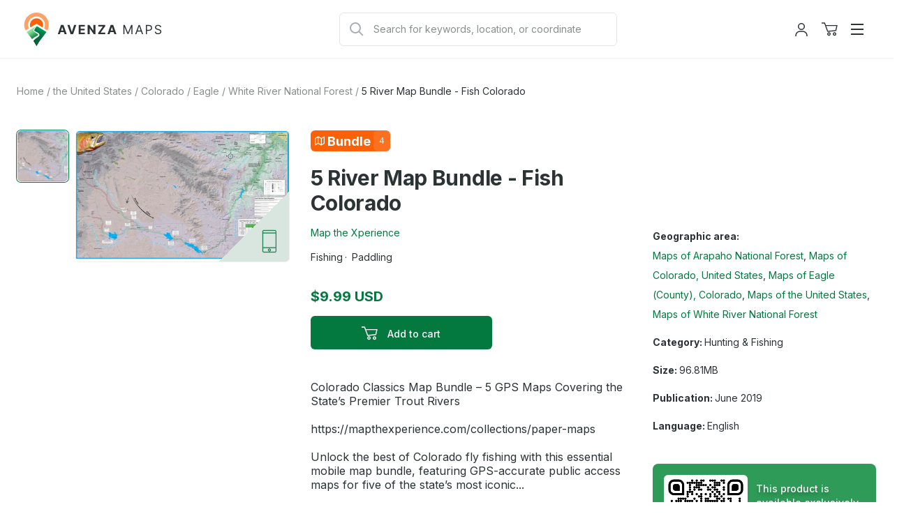

--- FILE ---
content_type: text/html; charset=utf-8
request_url: https://store.avenza.com/products/5-river-map-bundle-fish-colorado-map-the-xperience-map
body_size: 40869
content:
<!doctype html>
<!--[if lt IE 7]> <html class="no-js lt-ie9 lt-ie8 lt-ie7" lang="en"> <![endif]-->
<!--[if IE 7]> <html class="no-js lt-ie9 lt-ie8" lang="en"> <![endif]-->
<!--[if IE 8]> <html class="no-js lt-ie9" lang="en"> <![endif]-->
<!--[if IE 9 ]> <html class="ie9 no-js"> <![endif]-->
<!-- [if (gt IE 9)|!(IE)]><! -->
<html class="no-js" lang="en">
  <!-- <![endif] -->
  <head>
    <!--
Elevar Data Layer V2

This file is automatically updated and should not be edited directly.

https://knowledge.getelevar.com/how-to-customize-data-layer-version-2

Updated: 2022-11-14 17:42:05+00:00
Version: 2.42.0
-->
<!-- Google Tag Manager -->
<script>
  window.dataLayer = window.dataLayer || [];
</script>
<script>
(function(w,d,s,l,i){w[l]=w[l]||[];w[l].push({"gtm.start":
  new Date().getTime(),event:"gtm.js"});var f=d.getElementsByTagName(s)[0],
  j=d.createElement(s),dl=l!="dataLayer"?"&l="+l:"";j.async=true;j.src=
  "https://www.googletagmanager.com/gtm.js?id="+i+dl;f.parentNode.insertBefore(j,f);
})(window,document,"script","dataLayer","GTM-TV5KRFX");
</script>
<!-- End Google Tag Manager -->
<script id="elevar-gtm-suite-config" type="application/json">{"gtm_id": "GTM-TV5KRFX", "event_config": {"cart_reconcile": true, "cart_view": true, "checkout_complete": true, "checkout_step": true, "collection_view": true, "product_add_to_cart": true, "product_add_to_cart_ajax": true, "product_remove_from_cart": true, "product_select": true, "product_view": true, "search_results_view": true, "user": true, "save_order_notes": true}, "gtm_suite_script": "https://shopify-gtm-suite.getelevar.com/shops/58838c18ae7d4163dd87779416796e22b70f0e78/2.42.0/gtm-suite.js", "consent_enabled": false}</script>

    <meta charset="utf-8">
    <meta http-equiv="X-UA-Compatible" content="IE=edge,chrome=1">
    <meta name="viewport" content="width=device-width, initial-scale=1.0">
    <meta property="og:site_name" content="Avenza Maps">
<meta property="og:url" content="https://store.avenza.com/products/5-river-map-bundle-fish-colorado-map-the-xperience-map">
<meta property="og:title" content="5 River Map Bundle - Fish Colorado">
<meta property="og:type" content="product">
<meta property="og:description" content="Colorado Classics Map Bundle – 5 GPS Maps Covering the State’s Premier Trout Rivers https://mapthexperience.com/collections/paper-maps Unlock the best of Colorado fly fishing with this essential mobile map bundle, featuring GPS-accurate public access maps for five of the state’s most iconic rivers: the Eagle River, Col"><meta property="og:price:amount" content="9.99">
  <meta property="og:price:currency" content="USD"><meta property="og:image" content="http://store.avenza.com/cdn/shop/files/20150720110431Large.jpg?v=1755781941&width=1200">
          <meta name="twitter:image" content="http://store.avenza.com/cdn/shop/files/20150720110431Large.jpg?v=1755781941&width=1200">
<meta property="og:image:secure_url" content="https://store.avenza.com/cdn/shop/files/20150720110431Large.jpg?v=1755781941&width=1200">
<meta name="twitter:site" content="@Avenza"><meta name="twitter:card" content="summary_large_image">
<meta name="twitter:title" content="5 River Map Bundle - Fish Colorado">
<meta name="twitter:description" content="Colorado Classics Map Bundle – 5 GPS Maps Covering the State’s Premier Trout Rivers https://mapthexperience.com/collections/paper-maps Unlock the best of Colorado fly fishing with this essential mobile map bundle, featuring GPS-accurate public access maps for five of the state’s most iconic rivers: the Eagle River, Col">

    
      <title>5 River Map Bundle - Fish Colorado by Map the Xperience | Avenza Maps</title>
    

    
      <meta name="description" content="Colorado Classics Map Bundle – 5 GPS Maps Covering the State’s Premier Trout Rivers https://mapthexperience.com/collections/paper-maps Unlock the best of Colorado fly fishing with this essential mobile map bundle, featuring GPS-accurate public access maps for five of the state’s most iconic rivers: the Eagle River, Col">
    

    
  <link rel="shortcut icon" href="//store.avenza.com/cdn/shop/files/android-chrome-512x512.png?crop=center&height=32&v=1616674993&width=32" type="image/png">


    

    <link href="//store.avenza.com/cdn/shop/t/23/assets/styles.css?v=169399315411798190631765900921" rel="stylesheet" type="text/css" media="all" />

    <link rel="canonical" href="https://store.avenza.com/products/5-river-map-bundle-fish-colorado-map-the-xperience-map">
    <script>window.performance && window.performance.mark && window.performance.mark('shopify.content_for_header.start');</script><meta name="google-site-verification" content="h8e1w-OZX2-Uq82rRMcXtlKOpWaa7XRkagd6ayD8d-Q">
<meta id="shopify-digital-wallet" name="shopify-digital-wallet" content="/44178505884/digital_wallets/dialog">
<meta name="shopify-checkout-api-token" content="1529c43c8a9fbc6b7c14859c9b6d4dc5">
<meta id="in-context-paypal-metadata" data-shop-id="44178505884" data-venmo-supported="false" data-environment="production" data-locale="en_US" data-paypal-v4="true" data-currency="USD">
<link rel="alternate" type="application/json+oembed" href="https://store.avenza.com/products/5-river-map-bundle-fish-colorado-map-the-xperience-map.oembed">
<script async="async" src="/checkouts/internal/preloads.js?locale=en-US"></script>
<script id="shopify-features" type="application/json">{"accessToken":"1529c43c8a9fbc6b7c14859c9b6d4dc5","betas":["rich-media-storefront-analytics"],"domain":"store.avenza.com","predictiveSearch":true,"shopId":44178505884,"locale":"en"}</script>
<script>var Shopify = Shopify || {};
Shopify.shop = "avenzamapstore.myshopify.com";
Shopify.locale = "en";
Shopify.currency = {"active":"USD","rate":"1.0"};
Shopify.country = "US";
Shopify.theme = {"name":"avenza-web-mapstore-shopify-theme\/production","id":148764229788,"schema_name":null,"schema_version":null,"theme_store_id":null,"role":"main"};
Shopify.theme.handle = "null";
Shopify.theme.style = {"id":null,"handle":null};
Shopify.cdnHost = "store.avenza.com/cdn";
Shopify.routes = Shopify.routes || {};
Shopify.routes.root = "/";</script>
<script type="module">!function(o){(o.Shopify=o.Shopify||{}).modules=!0}(window);</script>
<script>!function(o){function n(){var o=[];function n(){o.push(Array.prototype.slice.apply(arguments))}return n.q=o,n}var t=o.Shopify=o.Shopify||{};t.loadFeatures=n(),t.autoloadFeatures=n()}(window);</script>
<script id="shop-js-analytics" type="application/json">{"pageType":"product"}</script>
<script defer="defer" async type="module" src="//store.avenza.com/cdn/shopifycloud/shop-js/modules/v2/client.init-shop-cart-sync_BdyHc3Nr.en.esm.js"></script>
<script defer="defer" async type="module" src="//store.avenza.com/cdn/shopifycloud/shop-js/modules/v2/chunk.common_Daul8nwZ.esm.js"></script>
<script type="module">
  await import("//store.avenza.com/cdn/shopifycloud/shop-js/modules/v2/client.init-shop-cart-sync_BdyHc3Nr.en.esm.js");
await import("//store.avenza.com/cdn/shopifycloud/shop-js/modules/v2/chunk.common_Daul8nwZ.esm.js");

  window.Shopify.SignInWithShop?.initShopCartSync?.({"fedCMEnabled":true,"windoidEnabled":true});

</script>
<script>(function() {
  var isLoaded = false;
  function asyncLoad() {
    if (isLoaded) return;
    isLoaded = true;
    var urls = ["https:\/\/cookie.avada.io\/scripttag\/avada-cookies-bar.min.js?shop=avenzamapstore.myshopify.com"];
    for (var i = 0; i < urls.length; i++) {
      var s = document.createElement('script');
      s.type = 'text/javascript';
      s.async = true;
      s.src = urls[i];
      var x = document.getElementsByTagName('script')[0];
      x.parentNode.insertBefore(s, x);
    }
  };
  if(window.attachEvent) {
    window.attachEvent('onload', asyncLoad);
  } else {
    window.addEventListener('load', asyncLoad, false);
  }
})();</script>
<script id="__st">var __st={"a":44178505884,"offset":-18000,"reqid":"ae19ef4d-7dc7-47bb-bbb8-bcd70dbf57fe-1768952884","pageurl":"store.avenza.com\/products\/5-river-map-bundle-fish-colorado-map-the-xperience-map","u":"88c4d21ccb7a","p":"product","rtyp":"product","rid":5744264872092};</script>
<script>window.ShopifyPaypalV4VisibilityTracking = true;</script>
<script id="captcha-bootstrap">!function(){'use strict';const t='contact',e='account',n='new_comment',o=[[t,t],['blogs',n],['comments',n],[t,'customer']],c=[[e,'customer_login'],[e,'guest_login'],[e,'recover_customer_password'],[e,'create_customer']],r=t=>t.map((([t,e])=>`form[action*='/${t}']:not([data-nocaptcha='true']) input[name='form_type'][value='${e}']`)).join(','),a=t=>()=>t?[...document.querySelectorAll(t)].map((t=>t.form)):[];function s(){const t=[...o],e=r(t);return a(e)}const i='password',u='form_key',d=['recaptcha-v3-token','g-recaptcha-response','h-captcha-response',i],f=()=>{try{return window.sessionStorage}catch{return}},m='__shopify_v',_=t=>t.elements[u];function p(t,e,n=!1){try{const o=window.sessionStorage,c=JSON.parse(o.getItem(e)),{data:r}=function(t){const{data:e,action:n}=t;return t[m]||n?{data:e,action:n}:{data:t,action:n}}(c);for(const[e,n]of Object.entries(r))t.elements[e]&&(t.elements[e].value=n);n&&o.removeItem(e)}catch(o){console.error('form repopulation failed',{error:o})}}const l='form_type',E='cptcha';function T(t){t.dataset[E]=!0}const w=window,h=w.document,L='Shopify',v='ce_forms',y='captcha';let A=!1;((t,e)=>{const n=(g='f06e6c50-85a8-45c8-87d0-21a2b65856fe',I='https://cdn.shopify.com/shopifycloud/storefront-forms-hcaptcha/ce_storefront_forms_captcha_hcaptcha.v1.5.2.iife.js',D={infoText:'Protected by hCaptcha',privacyText:'Privacy',termsText:'Terms'},(t,e,n)=>{const o=w[L][v],c=o.bindForm;if(c)return c(t,g,e,D).then(n);var r;o.q.push([[t,g,e,D],n]),r=I,A||(h.body.append(Object.assign(h.createElement('script'),{id:'captcha-provider',async:!0,src:r})),A=!0)});var g,I,D;w[L]=w[L]||{},w[L][v]=w[L][v]||{},w[L][v].q=[],w[L][y]=w[L][y]||{},w[L][y].protect=function(t,e){n(t,void 0,e),T(t)},Object.freeze(w[L][y]),function(t,e,n,w,h,L){const[v,y,A,g]=function(t,e,n){const i=e?o:[],u=t?c:[],d=[...i,...u],f=r(d),m=r(i),_=r(d.filter((([t,e])=>n.includes(e))));return[a(f),a(m),a(_),s()]}(w,h,L),I=t=>{const e=t.target;return e instanceof HTMLFormElement?e:e&&e.form},D=t=>v().includes(t);t.addEventListener('submit',(t=>{const e=I(t);if(!e)return;const n=D(e)&&!e.dataset.hcaptchaBound&&!e.dataset.recaptchaBound,o=_(e),c=g().includes(e)&&(!o||!o.value);(n||c)&&t.preventDefault(),c&&!n&&(function(t){try{if(!f())return;!function(t){const e=f();if(!e)return;const n=_(t);if(!n)return;const o=n.value;o&&e.removeItem(o)}(t);const e=Array.from(Array(32),(()=>Math.random().toString(36)[2])).join('');!function(t,e){_(t)||t.append(Object.assign(document.createElement('input'),{type:'hidden',name:u})),t.elements[u].value=e}(t,e),function(t,e){const n=f();if(!n)return;const o=[...t.querySelectorAll(`input[type='${i}']`)].map((({name:t})=>t)),c=[...d,...o],r={};for(const[a,s]of new FormData(t).entries())c.includes(a)||(r[a]=s);n.setItem(e,JSON.stringify({[m]:1,action:t.action,data:r}))}(t,e)}catch(e){console.error('failed to persist form',e)}}(e),e.submit())}));const S=(t,e)=>{t&&!t.dataset[E]&&(n(t,e.some((e=>e===t))),T(t))};for(const o of['focusin','change'])t.addEventListener(o,(t=>{const e=I(t);D(e)&&S(e,y())}));const B=e.get('form_key'),M=e.get(l),P=B&&M;t.addEventListener('DOMContentLoaded',(()=>{const t=y();if(P)for(const e of t)e.elements[l].value===M&&p(e,B);[...new Set([...A(),...v().filter((t=>'true'===t.dataset.shopifyCaptcha))])].forEach((e=>S(e,t)))}))}(h,new URLSearchParams(w.location.search),n,t,e,['guest_login'])})(!0,!0)}();</script>
<script integrity="sha256-4kQ18oKyAcykRKYeNunJcIwy7WH5gtpwJnB7kiuLZ1E=" data-source-attribution="shopify.loadfeatures" defer="defer" src="//store.avenza.com/cdn/shopifycloud/storefront/assets/storefront/load_feature-a0a9edcb.js" crossorigin="anonymous"></script>
<script data-source-attribution="shopify.dynamic_checkout.dynamic.init">var Shopify=Shopify||{};Shopify.PaymentButton=Shopify.PaymentButton||{isStorefrontPortableWallets:!0,init:function(){window.Shopify.PaymentButton.init=function(){};var t=document.createElement("script");t.src="https://store.avenza.com/cdn/shopifycloud/portable-wallets/latest/portable-wallets.en.js",t.type="module",document.head.appendChild(t)}};
</script>
<script data-source-attribution="shopify.dynamic_checkout.buyer_consent">
  function portableWalletsHideBuyerConsent(e){var t=document.getElementById("shopify-buyer-consent"),n=document.getElementById("shopify-subscription-policy-button");t&&n&&(t.classList.add("hidden"),t.setAttribute("aria-hidden","true"),n.removeEventListener("click",e))}function portableWalletsShowBuyerConsent(e){var t=document.getElementById("shopify-buyer-consent"),n=document.getElementById("shopify-subscription-policy-button");t&&n&&(t.classList.remove("hidden"),t.removeAttribute("aria-hidden"),n.addEventListener("click",e))}window.Shopify?.PaymentButton&&(window.Shopify.PaymentButton.hideBuyerConsent=portableWalletsHideBuyerConsent,window.Shopify.PaymentButton.showBuyerConsent=portableWalletsShowBuyerConsent);
</script>
<script data-source-attribution="shopify.dynamic_checkout.cart.bootstrap">document.addEventListener("DOMContentLoaded",(function(){function t(){return document.querySelector("shopify-accelerated-checkout-cart, shopify-accelerated-checkout")}if(t())Shopify.PaymentButton.init();else{new MutationObserver((function(e,n){t()&&(Shopify.PaymentButton.init(),n.disconnect())})).observe(document.body,{childList:!0,subtree:!0})}}));
</script>
<link id="shopify-accelerated-checkout-styles" rel="stylesheet" media="screen" href="https://store.avenza.com/cdn/shopifycloud/portable-wallets/latest/accelerated-checkout-backwards-compat.css" crossorigin="anonymous">
<style id="shopify-accelerated-checkout-cart">
        #shopify-buyer-consent {
  margin-top: 1em;
  display: inline-block;
  width: 100%;
}

#shopify-buyer-consent.hidden {
  display: none;
}

#shopify-subscription-policy-button {
  background: none;
  border: none;
  padding: 0;
  text-decoration: underline;
  font-size: inherit;
  cursor: pointer;
}

#shopify-subscription-policy-button::before {
  box-shadow: none;
}

      </style>

<script>window.performance && window.performance.mark && window.performance.mark('shopify.content_for_header.end');</script>

    

    
      
<script type="application/ld+json">
  {
    "@context": "https://schema.org/",
    "@type": "Product",
    "@id": "https:\/\/store.avenza.com\/products\/5-river-map-bundle-fish-colorado-map-the-xperience-map#product",
    "name": "5 River Map Bundle - Fish Colorado",
    "image": ["\/\/store.avenza.com\/cdn\/shop\/files\/20150720110431Large.jpg?v=1755781941"],
    "description": "Colorado Classics Map Bundle – 5 GPS Maps Covering the State’s Premier Trout Rivers\r\n\r\nhttps:\/\/mapthexperience.com\/collections\/paper-maps\r\n\r\nUnlock the best of Colorado fly fishing with this essential mobile map bundle, featuring GPS-accurate public access maps for five of the state’s most iconic rivers: the Eagle River, Colorado River, Roaring Fork River, Frying Pan River, and South Platte River.\r\n\r\nWhether you\u0026#39;re floating big water, stalking risers in pocket water, or sneaking into remote bends on foot, these digital maps work seamlessly on both iPhone and Android devices, even without cell service—putting precision access at your fingertips.\r\n\r\nWhy Anglers Trust These Maps:\r\n\r\nDesigned specifically for fly fishers\r\n\r\nClean, user-friendly layouts\r\n\r\nPacked with local knowledge and hard-to-find access points\r\n\r\nMap Features Include:\r\n\r\nAll Federal, State, County \u0026amp;amp; City Public Lands clearly marked\r\n\r\nParking \u0026amp;amp; Access Points found on no other maps\r\n\r\nBoat Launches \u0026amp;amp; Take-Outs for float trip planning\r\n\r\nRapid Locations and Float Mileages (where applicable)\r\n\r\nCampgrounds \u0026amp;amp; Picnic Areas for easy overnights or lunch stops\r\n\r\nInsect Hatch Charts to help you match the hatch like a local\r\n\r\nFrom the gin-clear waters of the Frying Pan to the wide open runs of the Colorado River, this bundle gives you the tools to fish smarter and explore deeper.",
    "sku": "175945",
    "mpn": "",
    "brand": {
      "@type": "Brand",
      "name": "Map the Xperience"
    },
    "offers": {
      "@type": "Offer",
      "url": "https:\/\/store.avenza.com\/products\/5-river-map-bundle-fish-colorado-map-the-xperience-map",
      "priceCurrency": "USD",
      "price": "9.99",
      "priceValidUntil": "2026-03-21",
      "itemCondition": "https://schema.org/NewCondition",
      "availability": "https://schema.org/InStock"
    }}
</script>
    

    

    

    
      <meta name="google-site-verification" content="Z1WC7DaGr2MJvlP15FNpxJCVb1o_q_FJh7ile_txY14">
      <!-- Hotjar Tracking Code for https://store.avenza.com/ -->
<script>
  (function(h,o,t,j,a,r){
      h.hj=h.hj||function(){(h.hj.q=h.hj.q||[]).push(arguments)};
      h._hjSettings={hjid:3718510,hjsv:6};
      a=o.getElementsByTagName('head')[0];
      r=o.createElement('script');r.async=1;
      r.src=t+h._hjSettings.hjid+j+h._hjSettings.hjsv;
      a.appendChild(r);
  })(window,document,'https://static.hotjar.com/c/hotjar-','.js?sv=');
</script>
    
  <script src="https://cdn.shopify.com/extensions/019b35a3-cff8-7eb0-85f4-edb1f960047c/avada-app-49/assets/avada-cookie.js" type="text/javascript" defer="defer"></script>
<link href="https://monorail-edge.shopifysvc.com" rel="dns-prefetch">
<script>(function(){if ("sendBeacon" in navigator && "performance" in window) {try {var session_token_from_headers = performance.getEntriesByType('navigation')[0].serverTiming.find(x => x.name == '_s').description;} catch {var session_token_from_headers = undefined;}var session_cookie_matches = document.cookie.match(/_shopify_s=([^;]*)/);var session_token_from_cookie = session_cookie_matches && session_cookie_matches.length === 2 ? session_cookie_matches[1] : "";var session_token = session_token_from_headers || session_token_from_cookie || "";function handle_abandonment_event(e) {var entries = performance.getEntries().filter(function(entry) {return /monorail-edge.shopifysvc.com/.test(entry.name);});if (!window.abandonment_tracked && entries.length === 0) {window.abandonment_tracked = true;var currentMs = Date.now();var navigation_start = performance.timing.navigationStart;var payload = {shop_id: 44178505884,url: window.location.href,navigation_start,duration: currentMs - navigation_start,session_token,page_type: "product"};window.navigator.sendBeacon("https://monorail-edge.shopifysvc.com/v1/produce", JSON.stringify({schema_id: "online_store_buyer_site_abandonment/1.1",payload: payload,metadata: {event_created_at_ms: currentMs,event_sent_at_ms: currentMs}}));}}window.addEventListener('pagehide', handle_abandonment_event);}}());</script>
<script id="web-pixels-manager-setup">(function e(e,d,r,n,o){if(void 0===o&&(o={}),!Boolean(null===(a=null===(i=window.Shopify)||void 0===i?void 0:i.analytics)||void 0===a?void 0:a.replayQueue)){var i,a;window.Shopify=window.Shopify||{};var t=window.Shopify;t.analytics=t.analytics||{};var s=t.analytics;s.replayQueue=[],s.publish=function(e,d,r){return s.replayQueue.push([e,d,r]),!0};try{self.performance.mark("wpm:start")}catch(e){}var l=function(){var e={modern:/Edge?\/(1{2}[4-9]|1[2-9]\d|[2-9]\d{2}|\d{4,})\.\d+(\.\d+|)|Firefox\/(1{2}[4-9]|1[2-9]\d|[2-9]\d{2}|\d{4,})\.\d+(\.\d+|)|Chrom(ium|e)\/(9{2}|\d{3,})\.\d+(\.\d+|)|(Maci|X1{2}).+ Version\/(15\.\d+|(1[6-9]|[2-9]\d|\d{3,})\.\d+)([,.]\d+|)( \(\w+\)|)( Mobile\/\w+|) Safari\/|Chrome.+OPR\/(9{2}|\d{3,})\.\d+\.\d+|(CPU[ +]OS|iPhone[ +]OS|CPU[ +]iPhone|CPU IPhone OS|CPU iPad OS)[ +]+(15[._]\d+|(1[6-9]|[2-9]\d|\d{3,})[._]\d+)([._]\d+|)|Android:?[ /-](13[3-9]|1[4-9]\d|[2-9]\d{2}|\d{4,})(\.\d+|)(\.\d+|)|Android.+Firefox\/(13[5-9]|1[4-9]\d|[2-9]\d{2}|\d{4,})\.\d+(\.\d+|)|Android.+Chrom(ium|e)\/(13[3-9]|1[4-9]\d|[2-9]\d{2}|\d{4,})\.\d+(\.\d+|)|SamsungBrowser\/([2-9]\d|\d{3,})\.\d+/,legacy:/Edge?\/(1[6-9]|[2-9]\d|\d{3,})\.\d+(\.\d+|)|Firefox\/(5[4-9]|[6-9]\d|\d{3,})\.\d+(\.\d+|)|Chrom(ium|e)\/(5[1-9]|[6-9]\d|\d{3,})\.\d+(\.\d+|)([\d.]+$|.*Safari\/(?![\d.]+ Edge\/[\d.]+$))|(Maci|X1{2}).+ Version\/(10\.\d+|(1[1-9]|[2-9]\d|\d{3,})\.\d+)([,.]\d+|)( \(\w+\)|)( Mobile\/\w+|) Safari\/|Chrome.+OPR\/(3[89]|[4-9]\d|\d{3,})\.\d+\.\d+|(CPU[ +]OS|iPhone[ +]OS|CPU[ +]iPhone|CPU IPhone OS|CPU iPad OS)[ +]+(10[._]\d+|(1[1-9]|[2-9]\d|\d{3,})[._]\d+)([._]\d+|)|Android:?[ /-](13[3-9]|1[4-9]\d|[2-9]\d{2}|\d{4,})(\.\d+|)(\.\d+|)|Mobile Safari.+OPR\/([89]\d|\d{3,})\.\d+\.\d+|Android.+Firefox\/(13[5-9]|1[4-9]\d|[2-9]\d{2}|\d{4,})\.\d+(\.\d+|)|Android.+Chrom(ium|e)\/(13[3-9]|1[4-9]\d|[2-9]\d{2}|\d{4,})\.\d+(\.\d+|)|Android.+(UC? ?Browser|UCWEB|U3)[ /]?(15\.([5-9]|\d{2,})|(1[6-9]|[2-9]\d|\d{3,})\.\d+)\.\d+|SamsungBrowser\/(5\.\d+|([6-9]|\d{2,})\.\d+)|Android.+MQ{2}Browser\/(14(\.(9|\d{2,})|)|(1[5-9]|[2-9]\d|\d{3,})(\.\d+|))(\.\d+|)|K[Aa][Ii]OS\/(3\.\d+|([4-9]|\d{2,})\.\d+)(\.\d+|)/},d=e.modern,r=e.legacy,n=navigator.userAgent;return n.match(d)?"modern":n.match(r)?"legacy":"unknown"}(),u="modern"===l?"modern":"legacy",c=(null!=n?n:{modern:"",legacy:""})[u],f=function(e){return[e.baseUrl,"/wpm","/b",e.hashVersion,"modern"===e.buildTarget?"m":"l",".js"].join("")}({baseUrl:d,hashVersion:r,buildTarget:u}),m=function(e){var d=e.version,r=e.bundleTarget,n=e.surface,o=e.pageUrl,i=e.monorailEndpoint;return{emit:function(e){var a=e.status,t=e.errorMsg,s=(new Date).getTime(),l=JSON.stringify({metadata:{event_sent_at_ms:s},events:[{schema_id:"web_pixels_manager_load/3.1",payload:{version:d,bundle_target:r,page_url:o,status:a,surface:n,error_msg:t},metadata:{event_created_at_ms:s}}]});if(!i)return console&&console.warn&&console.warn("[Web Pixels Manager] No Monorail endpoint provided, skipping logging."),!1;try{return self.navigator.sendBeacon.bind(self.navigator)(i,l)}catch(e){}var u=new XMLHttpRequest;try{return u.open("POST",i,!0),u.setRequestHeader("Content-Type","text/plain"),u.send(l),!0}catch(e){return console&&console.warn&&console.warn("[Web Pixels Manager] Got an unhandled error while logging to Monorail."),!1}}}}({version:r,bundleTarget:l,surface:e.surface,pageUrl:self.location.href,monorailEndpoint:e.monorailEndpoint});try{o.browserTarget=l,function(e){var d=e.src,r=e.async,n=void 0===r||r,o=e.onload,i=e.onerror,a=e.sri,t=e.scriptDataAttributes,s=void 0===t?{}:t,l=document.createElement("script"),u=document.querySelector("head"),c=document.querySelector("body");if(l.async=n,l.src=d,a&&(l.integrity=a,l.crossOrigin="anonymous"),s)for(var f in s)if(Object.prototype.hasOwnProperty.call(s,f))try{l.dataset[f]=s[f]}catch(e){}if(o&&l.addEventListener("load",o),i&&l.addEventListener("error",i),u)u.appendChild(l);else{if(!c)throw new Error("Did not find a head or body element to append the script");c.appendChild(l)}}({src:f,async:!0,onload:function(){if(!function(){var e,d;return Boolean(null===(d=null===(e=window.Shopify)||void 0===e?void 0:e.analytics)||void 0===d?void 0:d.initialized)}()){var d=window.webPixelsManager.init(e)||void 0;if(d){var r=window.Shopify.analytics;r.replayQueue.forEach((function(e){var r=e[0],n=e[1],o=e[2];d.publishCustomEvent(r,n,o)})),r.replayQueue=[],r.publish=d.publishCustomEvent,r.visitor=d.visitor,r.initialized=!0}}},onerror:function(){return m.emit({status:"failed",errorMsg:"".concat(f," has failed to load")})},sri:function(e){var d=/^sha384-[A-Za-z0-9+/=]+$/;return"string"==typeof e&&d.test(e)}(c)?c:"",scriptDataAttributes:o}),m.emit({status:"loading"})}catch(e){m.emit({status:"failed",errorMsg:(null==e?void 0:e.message)||"Unknown error"})}}})({shopId: 44178505884,storefrontBaseUrl: "https://store.avenza.com",extensionsBaseUrl: "https://extensions.shopifycdn.com/cdn/shopifycloud/web-pixels-manager",monorailEndpoint: "https://monorail-edge.shopifysvc.com/unstable/produce_batch",surface: "storefront-renderer",enabledBetaFlags: ["2dca8a86"],webPixelsConfigList: [{"id":"451149980","configuration":"{\"config\":\"{\\\"pixel_id\\\":\\\"G-FC9WSVS14B\\\",\\\"target_country\\\":\\\"US\\\",\\\"gtag_events\\\":[{\\\"type\\\":\\\"begin_checkout\\\",\\\"action_label\\\":\\\"G-FC9WSVS14B\\\"},{\\\"type\\\":\\\"search\\\",\\\"action_label\\\":\\\"G-FC9WSVS14B\\\"},{\\\"type\\\":\\\"view_item\\\",\\\"action_label\\\":[\\\"G-FC9WSVS14B\\\",\\\"MC-EQJ8Y51PL0\\\"]},{\\\"type\\\":\\\"purchase\\\",\\\"action_label\\\":[\\\"G-FC9WSVS14B\\\",\\\"MC-EQJ8Y51PL0\\\"]},{\\\"type\\\":\\\"page_view\\\",\\\"action_label\\\":[\\\"G-FC9WSVS14B\\\",\\\"MC-EQJ8Y51PL0\\\"]},{\\\"type\\\":\\\"add_payment_info\\\",\\\"action_label\\\":\\\"G-FC9WSVS14B\\\"},{\\\"type\\\":\\\"add_to_cart\\\",\\\"action_label\\\":\\\"G-FC9WSVS14B\\\"}],\\\"enable_monitoring_mode\\\":false}\"}","eventPayloadVersion":"v1","runtimeContext":"OPEN","scriptVersion":"b2a88bafab3e21179ed38636efcd8a93","type":"APP","apiClientId":1780363,"privacyPurposes":[],"dataSharingAdjustments":{"protectedCustomerApprovalScopes":["read_customer_address","read_customer_email","read_customer_name","read_customer_personal_data","read_customer_phone"]}},{"id":"786588","configuration":"{\"global__consentEnabled\": \"false\", \"global__serverSideUrl\": \"__EMPTY__\", \"audiohook__live\": \"false\", \"audiohook__pixelId\": \"__EMPTY__\", \"audiohook__enabledWebEvents__pageView\": \"false\", \"audiohook__enabledWebEvents__purchase\": \"false\", \"audiohook__consent__enabled\": \"false\", \"audiohook__consent__ad_storage\": \"false\", \"audiohook__consent__analytics_storage\": \"false\", \"audiohook__consent__functionality_storage\": \"false\", \"audiohook__consent__personalization_storage\": \"false\", \"audiohook__consent__security_storage\": \"false\"}","eventPayloadVersion":"v1","runtimeContext":"STRICT","scriptVersion":"0.3.0","type":"APP","apiClientId":2509311,"privacyPurposes":["ANALYTICS","MARKETING","SALE_OF_DATA"],"dataSharingAdjustments":{"protectedCustomerApprovalScopes":["read_customer_address","read_customer_email","read_customer_name","read_customer_personal_data","read_customer_phone"]}},{"id":"shopify-app-pixel","configuration":"{}","eventPayloadVersion":"v1","runtimeContext":"STRICT","scriptVersion":"0450","apiClientId":"shopify-pixel","type":"APP","privacyPurposes":["ANALYTICS","MARKETING"]},{"id":"shopify-custom-pixel","eventPayloadVersion":"v1","runtimeContext":"LAX","scriptVersion":"0450","apiClientId":"shopify-pixel","type":"CUSTOM","privacyPurposes":["ANALYTICS","MARKETING"]}],isMerchantRequest: false,initData: {"shop":{"name":"Avenza Maps","paymentSettings":{"currencyCode":"USD"},"myshopifyDomain":"avenzamapstore.myshopify.com","countryCode":"CA","storefrontUrl":"https:\/\/store.avenza.com"},"customer":null,"cart":null,"checkout":null,"productVariants":[{"price":{"amount":9.99,"currencyCode":"USD"},"product":{"title":"5 River Map Bundle - Fish Colorado","vendor":"Map the Xperience","id":"5744264872092","untranslatedTitle":"5 River Map Bundle - Fish Colorado","url":"\/products\/5-river-map-bundle-fish-colorado-map-the-xperience-map","type":"bundle"},"id":"36416512262300","image":{"src":"\/\/store.avenza.com\/cdn\/shop\/files\/20150720110431Large.jpg?v=1755781941"},"sku":"175945","title":"Default Title","untranslatedTitle":"Default Title"}],"purchasingCompany":null},},"https://store.avenza.com/cdn","fcfee988w5aeb613cpc8e4bc33m6693e112",{"modern":"","legacy":""},{"shopId":"44178505884","storefrontBaseUrl":"https:\/\/store.avenza.com","extensionBaseUrl":"https:\/\/extensions.shopifycdn.com\/cdn\/shopifycloud\/web-pixels-manager","surface":"storefront-renderer","enabledBetaFlags":"[\"2dca8a86\"]","isMerchantRequest":"false","hashVersion":"fcfee988w5aeb613cpc8e4bc33m6693e112","publish":"custom","events":"[[\"page_viewed\",{}],[\"product_viewed\",{\"productVariant\":{\"price\":{\"amount\":9.99,\"currencyCode\":\"USD\"},\"product\":{\"title\":\"5 River Map Bundle - Fish Colorado\",\"vendor\":\"Map the Xperience\",\"id\":\"5744264872092\",\"untranslatedTitle\":\"5 River Map Bundle - Fish Colorado\",\"url\":\"\/products\/5-river-map-bundle-fish-colorado-map-the-xperience-map\",\"type\":\"bundle\"},\"id\":\"36416512262300\",\"image\":{\"src\":\"\/\/store.avenza.com\/cdn\/shop\/files\/20150720110431Large.jpg?v=1755781941\"},\"sku\":\"175945\",\"title\":\"Default Title\",\"untranslatedTitle\":\"Default Title\"}}]]"});</script><script>
  window.ShopifyAnalytics = window.ShopifyAnalytics || {};
  window.ShopifyAnalytics.meta = window.ShopifyAnalytics.meta || {};
  window.ShopifyAnalytics.meta.currency = 'USD';
  var meta = {"product":{"id":5744264872092,"gid":"gid:\/\/shopify\/Product\/5744264872092","vendor":"Map the Xperience","type":"bundle","handle":"5-river-map-bundle-fish-colorado-map-the-xperience-map","variants":[{"id":36416512262300,"price":999,"name":"5 River Map Bundle - Fish Colorado","public_title":null,"sku":"175945"}],"remote":false},"page":{"pageType":"product","resourceType":"product","resourceId":5744264872092,"requestId":"ae19ef4d-7dc7-47bb-bbb8-bcd70dbf57fe-1768952884"}};
  for (var attr in meta) {
    window.ShopifyAnalytics.meta[attr] = meta[attr];
  }
</script>
<script class="analytics">
  (function () {
    var customDocumentWrite = function(content) {
      var jquery = null;

      if (window.jQuery) {
        jquery = window.jQuery;
      } else if (window.Checkout && window.Checkout.$) {
        jquery = window.Checkout.$;
      }

      if (jquery) {
        jquery('body').append(content);
      }
    };

    var hasLoggedConversion = function(token) {
      if (token) {
        return document.cookie.indexOf('loggedConversion=' + token) !== -1;
      }
      return false;
    }

    var setCookieIfConversion = function(token) {
      if (token) {
        var twoMonthsFromNow = new Date(Date.now());
        twoMonthsFromNow.setMonth(twoMonthsFromNow.getMonth() + 2);

        document.cookie = 'loggedConversion=' + token + '; expires=' + twoMonthsFromNow;
      }
    }

    var trekkie = window.ShopifyAnalytics.lib = window.trekkie = window.trekkie || [];
    if (trekkie.integrations) {
      return;
    }
    trekkie.methods = [
      'identify',
      'page',
      'ready',
      'track',
      'trackForm',
      'trackLink'
    ];
    trekkie.factory = function(method) {
      return function() {
        var args = Array.prototype.slice.call(arguments);
        args.unshift(method);
        trekkie.push(args);
        return trekkie;
      };
    };
    for (var i = 0; i < trekkie.methods.length; i++) {
      var key = trekkie.methods[i];
      trekkie[key] = trekkie.factory(key);
    }
    trekkie.load = function(config) {
      trekkie.config = config || {};
      trekkie.config.initialDocumentCookie = document.cookie;
      var first = document.getElementsByTagName('script')[0];
      var script = document.createElement('script');
      script.type = 'text/javascript';
      script.onerror = function(e) {
        var scriptFallback = document.createElement('script');
        scriptFallback.type = 'text/javascript';
        scriptFallback.onerror = function(error) {
                var Monorail = {
      produce: function produce(monorailDomain, schemaId, payload) {
        var currentMs = new Date().getTime();
        var event = {
          schema_id: schemaId,
          payload: payload,
          metadata: {
            event_created_at_ms: currentMs,
            event_sent_at_ms: currentMs
          }
        };
        return Monorail.sendRequest("https://" + monorailDomain + "/v1/produce", JSON.stringify(event));
      },
      sendRequest: function sendRequest(endpointUrl, payload) {
        // Try the sendBeacon API
        if (window && window.navigator && typeof window.navigator.sendBeacon === 'function' && typeof window.Blob === 'function' && !Monorail.isIos12()) {
          var blobData = new window.Blob([payload], {
            type: 'text/plain'
          });

          if (window.navigator.sendBeacon(endpointUrl, blobData)) {
            return true;
          } // sendBeacon was not successful

        } // XHR beacon

        var xhr = new XMLHttpRequest();

        try {
          xhr.open('POST', endpointUrl);
          xhr.setRequestHeader('Content-Type', 'text/plain');
          xhr.send(payload);
        } catch (e) {
          console.log(e);
        }

        return false;
      },
      isIos12: function isIos12() {
        return window.navigator.userAgent.lastIndexOf('iPhone; CPU iPhone OS 12_') !== -1 || window.navigator.userAgent.lastIndexOf('iPad; CPU OS 12_') !== -1;
      }
    };
    Monorail.produce('monorail-edge.shopifysvc.com',
      'trekkie_storefront_load_errors/1.1',
      {shop_id: 44178505884,
      theme_id: 148764229788,
      app_name: "storefront",
      context_url: window.location.href,
      source_url: "//store.avenza.com/cdn/s/trekkie.storefront.cd680fe47e6c39ca5d5df5f0a32d569bc48c0f27.min.js"});

        };
        scriptFallback.async = true;
        scriptFallback.src = '//store.avenza.com/cdn/s/trekkie.storefront.cd680fe47e6c39ca5d5df5f0a32d569bc48c0f27.min.js';
        first.parentNode.insertBefore(scriptFallback, first);
      };
      script.async = true;
      script.src = '//store.avenza.com/cdn/s/trekkie.storefront.cd680fe47e6c39ca5d5df5f0a32d569bc48c0f27.min.js';
      first.parentNode.insertBefore(script, first);
    };
    trekkie.load(
      {"Trekkie":{"appName":"storefront","development":false,"defaultAttributes":{"shopId":44178505884,"isMerchantRequest":null,"themeId":148764229788,"themeCityHash":"16176661581934166334","contentLanguage":"en","currency":"USD"},"isServerSideCookieWritingEnabled":true,"monorailRegion":"shop_domain","enabledBetaFlags":["65f19447"]},"Session Attribution":{},"S2S":{"facebookCapiEnabled":false,"source":"trekkie-storefront-renderer","apiClientId":580111}}
    );

    var loaded = false;
    trekkie.ready(function() {
      if (loaded) return;
      loaded = true;

      window.ShopifyAnalytics.lib = window.trekkie;

      var originalDocumentWrite = document.write;
      document.write = customDocumentWrite;
      try { window.ShopifyAnalytics.merchantGoogleAnalytics.call(this); } catch(error) {};
      document.write = originalDocumentWrite;

      window.ShopifyAnalytics.lib.page(null,{"pageType":"product","resourceType":"product","resourceId":5744264872092,"requestId":"ae19ef4d-7dc7-47bb-bbb8-bcd70dbf57fe-1768952884","shopifyEmitted":true});

      var match = window.location.pathname.match(/checkouts\/(.+)\/(thank_you|post_purchase)/)
      var token = match? match[1]: undefined;
      if (!hasLoggedConversion(token)) {
        setCookieIfConversion(token);
        window.ShopifyAnalytics.lib.track("Viewed Product",{"currency":"USD","variantId":36416512262300,"productId":5744264872092,"productGid":"gid:\/\/shopify\/Product\/5744264872092","name":"5 River Map Bundle - Fish Colorado","price":"9.99","sku":"175945","brand":"Map the Xperience","variant":null,"category":"bundle","nonInteraction":true,"remote":false},undefined,undefined,{"shopifyEmitted":true});
      window.ShopifyAnalytics.lib.track("monorail:\/\/trekkie_storefront_viewed_product\/1.1",{"currency":"USD","variantId":36416512262300,"productId":5744264872092,"productGid":"gid:\/\/shopify\/Product\/5744264872092","name":"5 River Map Bundle - Fish Colorado","price":"9.99","sku":"175945","brand":"Map the Xperience","variant":null,"category":"bundle","nonInteraction":true,"remote":false,"referer":"https:\/\/store.avenza.com\/products\/5-river-map-bundle-fish-colorado-map-the-xperience-map"});
      }
    });


        var eventsListenerScript = document.createElement('script');
        eventsListenerScript.async = true;
        eventsListenerScript.src = "//store.avenza.com/cdn/shopifycloud/storefront/assets/shop_events_listener-3da45d37.js";
        document.getElementsByTagName('head')[0].appendChild(eventsListenerScript);

})();</script>
<script
  defer
  src="https://store.avenza.com/cdn/shopifycloud/perf-kit/shopify-perf-kit-3.0.4.min.js"
  data-application="storefront-renderer"
  data-shop-id="44178505884"
  data-render-region="gcp-us-central1"
  data-page-type="product"
  data-theme-instance-id="148764229788"
  data-theme-name=""
  data-theme-version=""
  data-monorail-region="shop_domain"
  data-resource-timing-sampling-rate="10"
  data-shs="true"
  data-shs-beacon="true"
  data-shs-export-with-fetch="true"
  data-shs-logs-sample-rate="1"
  data-shs-beacon-endpoint="https://store.avenza.com/api/collect"
></script>
</head>
  <body class="template-product template-">
    <script>
  (() => {
    const configElement = document.getElementById("elevar-gtm-suite-config");

    if (!configElement) {
      console.error("Elevar Data Layer: Config element not found");
      return;
    }

    const config = JSON.parse(configElement.textContent);

    const script = document.createElement("script");
    script.type = "text/javascript";
    script.src = config.gtm_suite_script;

    script.onerror = () => {
      console.error("Elevar Data Layer: JS script failed to load");
    };
    script.onload = async () => {
      if (!window.ElevarGtmSuite) {
        console.error("Elevar Data Layer: `ElevarGtmSuite` is not defined");
        return;
      }

      const cartData = {
  attributes:{},
  cartTotal: "0.0",
  currencyCode:"USD",
  items: []
}
;

      await window.ElevarGtmSuite.handlers.cartAttributesReconcile(
        cartData,
        config.event_config.save_order_notes,
        config.consent_enabled
      );

      if (config.event_config.user) {
        const data = {cartTotal: "0.0",
    currencyCode:"USD",};
        window.ElevarGtmSuite.handlers.user(data);
      }

      if (config.event_config.product_add_to_cart_ajax) {
        window.ElevarGtmSuite.handlers.productAddToCartAjax(
          config.event_config.save_order_notes,
          config.consent_enabled
        );
      }

      if (config.event_config.cart_reconcile) {
        window.ElevarGtmSuite.handlers.cartItemsReconcile(cartData);
      }const data ={
    attributes:{},
    currencyCode:"USD",
    
defaultVariant: {id:"175945",name:"5 River Map Bundle - Fish Colorado",
        brand:"Map the Xperience",
        category:"bundle",
        variant:"Default Title",
        price: "9.99",
        productId: "5744264872092",
        variantId: "36416512262300",
        compareAtPrice: "0.0",
        image:"\/\/store.avenza.com\/cdn\/shop\/files\/20150720110431Large.jpg?v=1755781941",
        inventory: "0"
      },items: [{id:"175945",name:"5 River Map Bundle - Fish Colorado",
          brand:"Map the Xperience",
          category:"bundle",
          variant:"Default Title",
          price: "9.99",
          productId: "5744264872092",
          variantId: "36416512262300",
          compareAtPrice: "0.0",
          image:"\/\/store.avenza.com\/cdn\/shop\/files\/20150720110431Large.jpg?v=1755781941",
          inventory: "0"
        },]
  };

      if (config.event_config.product_view) {
        window.ElevarGtmSuite.handlers.productView(data);
      }
      if (config.event_config.product_add_to_cart) {
        window.ElevarGtmSuite.handlers.productAddToCartForm(
          data,
          config.event_config.save_order_notes,
          config.consent_enabled
        );
      }};

    document.body.appendChild(script);
  })();
</script>
<!-- Google Tag Manager (noscript) -->
<noscript>
    <iframe src="https://www.googletagmanager.com/ns.html?id=GTM-TV5KRFX" height="0" width="0" style="display:none;visibility:hidden"></iframe>
</noscript>
<!-- End Google Tag Manager (noscript) -->
    <!-- BEGIN sections: header-group -->
<div id="shopify-section-sections--19637222408348__header" class="shopify-section shopify-section-group-header-group">


<div class="header__wrapper">
  <div class="header__fixed">
    
    <header id="header" class="header header--search">
      <div class="row">
        <div class="header__content">
          <a href="/" class="header__logo">
            
              <span class="visually-hidden">Avenza Maps</span>
            
                      <svg width="202" height="52" viewBox="0 0 202 52" fill="none">    <path d="M53.7793 32.9175L54.7647 29.9343H59.536L60.5213 32.9175H63.5293L58.9655 19.8018H55.387L50.8232 32.9175H53.7793ZM55.4908 27.7741L57.0985 22.8364H57.2022L58.8099 27.7741H55.4908ZM67.6782 19.8018H64.5665L69.1303 32.9175H72.7087L77.2725 19.8018H74.1609L70.9455 29.7286H70.8417L67.6782 19.8018ZM80.6954 32.9175H89.6155V30.6544H83.4959V27.5169H89.1488V25.2024H83.4959V22.1163H89.6155V19.8532H80.6954V32.9175ZM104.655 19.8018H101.855V28.0312H101.751L96.0464 19.8018H93.6089V32.9175H96.4094V24.688H96.5131L102.27 32.9175H104.655V19.8018ZM108.649 32.9175H118.762V30.6544H112.175L118.762 21.4991V19.8532H108.649V22.1163H115.235L108.649 31.2716V32.9175ZM124.985 32.9175L125.97 29.9343H130.742L131.727 32.9175H134.735L130.171 19.8018H126.541L121.977 32.9175H124.985ZM126.645 27.7741L128.252 22.8364H128.356L129.964 27.7741H126.645ZM144.848 19.8018V32.9175H146.352V22.9393H146.456L150.605 32.8661H152.057L156.206 22.9393H156.309V32.9175H157.813V19.8018H155.894L151.382 30.6544H151.227L146.767 19.8018H144.848ZM163.362 32.9175L164.711 29.2142H170.053L171.401 32.9175H173.06L168.237 19.8018H166.578L161.703 32.9175H163.362ZM165.178 27.7741L167.304 21.8591H167.408L169.534 27.7741H165.178ZM176.898 32.9175H178.506V28.1341H181.41C184.47 28.1341 185.87 26.2825 185.87 23.9679C185.87 21.6534 184.47 19.8018 181.358 19.8018H176.898V32.9175ZM178.506 26.694V21.2419H181.306C183.433 21.2419 184.263 22.4249 184.263 23.9679C184.263 25.5624 183.433 26.7454 181.306 26.7454H178.506V26.694ZM197.435 23.0936H198.991C198.939 21.1391 197.072 19.6475 194.531 19.6475C191.99 19.6475 190.019 21.0876 190.019 23.2993C190.019 25.0481 191.316 26.1282 193.39 26.694L194.998 27.1569C196.398 27.5169 197.643 28.0312 197.643 29.3171C197.643 30.7573 196.243 31.6831 194.427 31.6831C192.872 31.6831 191.471 31.0144 191.316 29.5228H189.656C189.812 31.6831 191.575 33.1232 194.376 33.1232C197.435 33.1232 199.147 31.4773 199.147 29.3171C199.147 26.8483 196.813 26.0767 195.413 25.7167L194.064 25.3567C193.079 25.0995 191.523 24.5851 191.523 23.1964C191.523 21.962 192.664 21.0362 194.427 21.0362C196.087 21.0362 197.28 21.8077 197.435 23.0936Z" fill="currentColor"/>    <path d="M20.7962 21.3965C20.485 21.7565 20.1738 22.1166 19.9145 22.528C19.0329 23.6596 18.2031 24.8426 17.5808 26.077C17.4252 26.3856 17.2696 26.6942 17.2177 27.0028C17.114 27.1571 17.114 27.26 17.114 27.4143C17.114 27.5686 17.114 27.6715 17.1659 27.7743C17.2696 27.9801 17.4252 28.2372 17.6326 28.3915C17.8919 28.5973 18.1512 28.803 18.4106 28.9573C18.981 29.3174 19.6552 29.626 20.2776 29.986C20.8999 30.2946 21.5741 30.6546 22.2483 31.0661C22.5595 31.2719 22.9225 31.4776 23.2337 31.7348C23.5448 31.9919 23.856 32.3005 24.1153 32.7634C24.2709 32.9692 24.3227 33.2264 24.3746 33.4835C24.4265 33.7921 24.4265 34.0493 24.4265 34.3065C24.3227 34.8722 24.0634 35.3352 23.8041 35.6952C23.493 36.0552 23.2337 36.3638 22.8706 36.621C22.5595 36.8782 22.2483 37.1354 21.9371 37.3411C21.3148 37.804 20.7443 38.2155 20.1738 38.6269C19.0329 39.4499 17.9438 40.3243 17.0103 41.3015C16.5435 41.7644 16.1287 42.2273 15.7656 42.6902C17.2696 44.9019 18.8254 47.4222 20.3294 50.3025C25.4118 40.7357 31.0647 35.1809 34.6432 29.8317L20.7962 21.3965Z" fill="url(#paint0_logo_linear)"/>    <path d="M20.7958 35.6952C21.3663 35.3352 21.9886 34.9751 22.2998 34.6151C22.5072 34.4093 22.6109 34.255 22.6109 34.1007C22.6628 33.895 22.6628 33.7921 22.5591 33.5864C22.4035 33.1749 21.8849 32.712 21.3663 32.3005C20.8477 31.8891 20.2253 31.529 19.603 31.169C18.9807 30.8089 18.3583 30.4489 17.736 29.986C17.4248 29.7803 17.1136 29.5231 16.8025 29.2145C16.4913 28.9059 16.232 28.5458 16.1283 28.0829C16.0246 27.8258 16.0246 27.5686 16.0764 27.3629C16.1283 27.1571 16.1801 26.9514 16.232 26.7456C16.3876 26.3856 16.5432 26.0256 16.6988 25.6655C17.0618 24.9969 17.4767 24.3797 17.9434 23.8139C18.3583 23.2481 18.8251 22.6309 19.2918 22.0651C19.4993 21.8594 19.6549 21.6022 19.8623 21.3965L6.1709 29.8831C8.24535 32.9692 10.994 36.1581 13.9501 40.17C14.3131 39.8099 14.6762 39.5013 15.0911 39.1927C16.2839 38.2155 17.6323 37.444 18.8769 36.6725C19.5511 36.3638 20.1735 36.0038 20.7958 35.6952Z" fill="url(#paint1_logo_linear)"/>    <path d="M20.3293 10.2866C15.1432 10.2866 10.9424 14.4528 10.9424 19.5962C10.9424 20.9335 11.2536 22.1679 11.7203 23.2995L19.6032 18.4132C20.0181 18.1561 20.5886 18.1561 21.0035 18.4132L28.8864 23.2995C29.405 22.1679 29.6643 20.9335 29.6643 19.5962C29.7162 14.4528 25.5154 10.2866 20.3293 10.2866Z" fill="#FB6107"/>    <path d="M20.3293 2.05713C10.5793 2.05713 2.64453 9.87513 2.64453 19.5962C2.64453 22.5794 3.42245 25.1511 4.77085 27.6199L9.43837 24.7396C8.71231 23.1966 8.24556 21.4478 8.24556 19.5962C8.24556 13.0126 13.6391 7.66346 20.2774 7.66346C26.9156 7.66346 32.3092 13.0126 32.3092 19.5962C32.3092 21.4478 31.8943 23.1966 31.1164 24.7396L35.7839 27.6199C37.0805 25.1511 37.9103 22.5794 37.9103 19.5962C38.014 9.87513 30.1311 2.05713 20.3293 2.05713Z" fill="#FDA265"/>    <defs>      <linearGradient id="paint0_logo_linear" x1="27.5772" y1="25.4286" x2="18.1055" y2="41.5686" gradientUnits="userSpaceOnUse">        <stop stop-color="#00A35E"/>        <stop offset="0.294" stop-color="#037947"/>        <stop offset="1" stop-color="#006137"/>      </linearGradient>      <linearGradient id="paint1_logo_linear" x1="13.0673" y1="25.7049" x2="18.5784" y2="34.4395" gradientUnits="userSpaceOnUse">        <stop stop-color="#86E49F"/>        <stop offset="0.2702" stop-color="#86DD93"/>        <stop offset="1" stop-color="#259453"/>      </linearGradient>    </defs>    </svg>  
          </a>
          
<div class="header__search " id="search-header">
  <div class="search-box__close" id="mobile-search-close">
                                                                                      <svg width="22" height="21" viewBox="0 0 22 21" fill="none" style="">      <path d="M9.78272 18.2173L2.00048 10.4351M9.78272 2.65282L2.00048 10.4351M2.00048 10.4351H20.4995" stroke="currentColor" stroke-width="1.5"/>    </svg>                                  

    <span class="visually-hidden">Close search</span>
  </div>
  
    <div id="search-box" class="search-box">
      <form id="search-form" class="search-box__form">
        <input type="search" id="search-input" class="input input--text input--border search-box__input" autocomplete="off" placeholder="Search for keywords, location, or coordinate">
      </form>
      <div id="suggestions" class="search-suggestions" style="visibility: hidden;">
        <div class="search-suggestions__header">
          <ul class="search-suggestions__tabs">
            <li>
              <a href="#" class="search-suggestions__tab active" data-suggestion="suggestion-maps">Maps</a>
            </li>
            <li>
              <a href="#" class="search-suggestions__tab" data-suggestion="suggestion-locations">Locations</a>
            </li>
            <li>
              <a href="#" class="search-suggestions__tab" data-suggestion="suggestion-pages">Pages</a>
            </li>
            <li>
              <a href="#" class="search-suggestions__tab" data-suggestion="suggestion-articles">Articles</a>
            </li>
          </ul>
          <div id="tab-border" class="search-suggestions__tab-border"></div>
        </div>
        <div class="search-suggestions__content">
          <div id="suggestion-maps" class="search-suggestions__items">
            <div id="suggestion-collections" data-tab="suggestion-maps" class="search-suggestions__items-collections" data-empty="No collections for your search query."></div>
            <div id="map-results" data-tab="suggestion-maps" class="search-suggestions__items-maps" data-empty="No maps for your search query."></div>
          </div>
          <div id="suggestion-locations" data-tab="suggesion-locations" class="search-suggestions__items search-suggestions__items--google" data-empty="No locations for your search query." style="display: none;"></div>
          <div id="suggestion-pages" data-tab="suggestion-pages" class="search-suggestions__items" style="display: none;" data-empty="No pages for your search query."></div>
          <div id="suggestion-articles" data-tab="suggestion-articles" class="search-suggestions__items" style="display: none;" data-empty="No articles for your search query."></div>
        </div>
      </div>
      <div id="search-suggestions-empty" class="search-suggestions search-suggestions--empty" style="visibility: hidden;">
        <div class="search-suggestions__footer">
          <button id="go-to-search" class="js-go-to-search">Advanced search</button>
        </div>
      </div>
    </div>
  
</div>
          
<navigation class="navigation" role="navigation">
  <ul class="menu" role="menu">
    
      
      
        <li class="menu__item menu__item--main menu__item--has-dropdown" role="none">
          <a href="/search" class="menu__link" role="menuitem">Map Store</a>
          
            <div class="menu__dropdown">
              <div class="menu__dropdown-content">
                <ul class="menu__list" role="menu">
                  
                    <li class="menu__item menu__item--dropdown" role="none">
                      <a href="https://store.avenza.com/search" class="menu__link menu__link--dropdown" role="menuitem">Get Maps</a>
                    </li>
                  
                    <li class="menu__item menu__item--dropdown" role="none">
                      <a href="/pages/publishers-how-it-works" class="menu__link menu__link--dropdown" role="menuitem">Sell Maps</a>
                    </li>
                  
                    <li class="menu__item menu__item--dropdown" role="none">
                      <a href="#near-me" class="menu__link menu__link--dropdown" role="menuitem">Discover Maps Nearby</a>
                    </li>
                  
                </ul>
              </div>
            </div>
          
        </li>
      
    
      
      
        <li class="menu__item menu__item--main menu__item--has-dropdown" role="none">
          <a href="/pages/app-features" class="menu__link" role="menuitem">App</a>
          
            <div class="menu__dropdown">
              <div class="menu__dropdown-content">
                <ul class="menu__list" role="menu">
                  
                    <li class="menu__item menu__item--dropdown" role="none">
                      <a href="/blogs/avenza-maps-news" class="menu__link menu__link--dropdown" role="menuitem">News</a>
                    </li>
                  
                    <li class="menu__item menu__item--dropdown" role="none">
                      <a href="/pages/app-features" class="menu__link menu__link--dropdown" role="menuitem">Learn More</a>
                    </li>
                  
                </ul>
              </div>
            </div>
          
        </li>
      
    
      
        <li class="menu__item menu__item--main" role="none">
          <a href="/pages/pricing" class="menu__link" role="menuitem">Pricing</a>
        </li>
      
      
    
      
      
        <li class="menu__item menu__item--main menu__item--has-dropdown" role="none">
          <a href="/pages/explore" class="menu__link" role="menuitem">Explore</a>
          
            <div class="menu__dropdown">
              <div class="menu__dropdown-content">
                <ul class="menu__list" role="menu">
                  
                    <li class="menu__item menu__item--dropdown" role="none">
                      <a href="/pages/hiking" class="menu__link menu__link--dropdown" role="menuitem">Hiking</a>
                    </li>
                  
                    <li class="menu__item menu__item--dropdown" role="none">
                      <a href="/pages/cycling" class="menu__link menu__link--dropdown" role="menuitem">Cycling</a>
                    </li>
                  
                    <li class="menu__item menu__item--dropdown" role="none">
                      <a href="/pages/hunting" class="menu__link menu__link--dropdown" role="menuitem">Hunting</a>
                    </li>
                  
                    <li class="menu__item menu__item--dropdown" role="none">
                      <a href="/pages/fishing" class="menu__link menu__link--dropdown" role="menuitem">Fishing</a>
                    </li>
                  
                    <li class="menu__item menu__item--dropdown" role="none">
                      <a href="/pages/off-roading" class="menu__link menu__link--dropdown" role="menuitem">Off-Roading</a>
                    </li>
                  
                    <li class="menu__item menu__item--dropdown" role="none">
                      <a href="/pages/skiing" class="menu__link menu__link--dropdown" role="menuitem">Skiing</a>
                    </li>
                  
                    <li class="menu__item menu__item--dropdown" role="none">
                      <a href="/pages/paddling" class="menu__link menu__link--dropdown" role="menuitem">Paddling</a>
                    </li>
                  
                    <li class="menu__item menu__item--dropdown" role="none">
                      <a href="/pages/camping" class="menu__link menu__link--dropdown" role="menuitem">Camping</a>
                    </li>
                  
                    <li class="menu__item menu__item--dropdown" role="none">
                      <a href="/pages/explore" class="menu__link menu__link--dropdown" role="menuitem">All Adventures</a>
                    </li>
                  
                </ul>
              </div>
            </div>
          
        </li>
      
    
      
      
        <li class="menu__item menu__item--main menu__item--has-dropdown" role="none">
          <a href="/pages/pro-features" class="menu__link" role="menuitem">Professionals</a>
          
            <div class="menu__dropdown">
              <div class="menu__dropdown-content">
                <ul class="menu__list" role="menu">
                  
                    <li class="menu__item menu__item--dropdown" role="none">
                      <a href="/pages/government" class="menu__link menu__link--dropdown" role="menuitem">Government</a>
                    </li>
                  
                    <li class="menu__item menu__item--dropdown" role="none">
                      <a href="/pages/firefighting" class="menu__link menu__link--dropdown" role="menuitem">Firefighting</a>
                    </li>
                  
                    <li class="menu__item menu__item--dropdown" role="none">
                      <a href="/pages/forestry" class="menu__link menu__link--dropdown" role="menuitem">Forestry</a>
                    </li>
                  
                    <li class="menu__item menu__item--dropdown" role="none">
                      <a href="/pages/non-profit" class="menu__link menu__link--dropdown" role="menuitem">Non-Profit</a>
                    </li>
                  
                    <li class="menu__item menu__item--dropdown" role="none">
                      <a href="/pages/mining-oil-exploration" class="menu__link menu__link--dropdown" role="menuitem">Mining, Oil, & Exploration</a>
                    </li>
                  
                    <li class="menu__item menu__item--dropdown" role="none">
                      <a href="/pages/conservation-recreation" class="menu__link menu__link--dropdown" role="menuitem">Conservation & Recreation</a>
                    </li>
                  
                    <li class="menu__item menu__item--dropdown" role="none">
                      <a href="/pages/utilities-renewable-energy" class="menu__link menu__link--dropdown" role="menuitem">Utilities & Renewable Energy</a>
                    </li>
                  
                    <li class="menu__item menu__item--dropdown" role="none">
                      <a href="/pages/academics" class="menu__link menu__link--dropdown" role="menuitem">Education</a>
                    </li>
                  
                    <li class="menu__item menu__item--dropdown" role="none">
                      <a href="/pages/pro-features" class="menu__link menu__link--dropdown" role="menuitem">Avenza Maps Pro</a>
                    </li>
                  
                </ul>
              </div>
            </div>
          
        </li>
      
    
      
        <li class="menu__item menu__item--main" role="none">
          <a href="https://support.avenzamaps.com/hc/en-us" class="menu__link" role="menuitem">Support</a>
        </li>
      
      
    
  </ul>
</navigation>
          <ul class="header__actions">
            <li class="header__action">
              <button type="button" id="mobile-search-trigger" class="header__search-trigger">
                    <svg width="19" height="20" viewBox="0 0 19 20" fill="none" style="">      <circle cx="8" cy="8" r="7.25" stroke="currentColor" stroke-width="1.5"/>      <path d="M13.3536 13.6465L18.3536 18.6465" stroke="currentColor" stroke-width="1.5"/>    </svg>                                                                                                                

                <span class="visually-hidden">Search</span>
              </button>
            </li>
            
              <li class="header__action header__action--has-dropdown">
                
                  <a class="header__account" href="/account">
                            <svg width="18" height="19" viewBox="0 0 18 19" fill="none" style="">      <circle cx="9" cy="5" r="4.25" stroke="currentColor" stroke-width="1.5"/>      <path d="M17 19V18C17 14.6863 14.3137 12 11 12H7C3.68629 12 1 14.6863 1 18V19" stroke="currentColor" stroke-width="1.5"/>    </svg>                                                                                                            

                    <span class="visually-hidden">My account</span>
                  </a>
                
              </li>
            
            <li class="header__action">
              <a class="header__cart" href="/cart" id="cart-toggle">
                      <svg width="23" height="20" viewBox="0 0 23 20" fill="none" style="">      <circle cx="18.5" cy="16.75" r="1.75" stroke="currentColor" stroke-width="1.4"/>      <circle cx="10.5" cy="16.75" r="1.75" stroke="currentColor" stroke-width="1.4"/>      <path d="M5.59778 4.6H22L20.3296 11.8L8.67778 13L4.27778 1H0" stroke="currentColor" stroke-width="1.4" stroke-linejoin="round"/>    </svg>                                                                                                              

                <span id="header-cart-count" class="header__cart-count ">
                  
                </span>
                <span class="visually-hidden">View cart</span>
              </a>
              <div id="cart-dropdown" class="cart-dropdown hide" data-empty="Your cart is empty" data-duplicate="This map is already in your cart">
  <div id="cart-dropdown-items" class="cart-dropdown__items"></div>
  <div class="cart-dropdown__footer">
    <p class="cart-dropdown__total">Total: <span id="cart-dropdown-total"></span></p>
    
      <a class="btn btn--primary btn--wide" href="/account/login?redirect_url=https://store.avenza.com/cart">Go to checkout</a>
    
  </div>
</div>

            </li>
            <li class="header__action">
              <button type="button" id="mobile-menu-trigger" class="header__menu-trigger">
                <i></i>
                <span class="visually-hidden">Menu</span>
              </button>
            </li>
          </ul>
        </div>
      </div>
      <div id="mobile-menu" class="mobile-menu">
  <div class="mobile-menu__header">
              <svg width="202" height="52" viewBox="0 0 202 52" fill="none">    <path d="M53.7793 32.9175L54.7647 29.9343H59.536L60.5213 32.9175H63.5293L58.9655 19.8018H55.387L50.8232 32.9175H53.7793ZM55.4908 27.7741L57.0985 22.8364H57.2022L58.8099 27.7741H55.4908ZM67.6782 19.8018H64.5665L69.1303 32.9175H72.7087L77.2725 19.8018H74.1609L70.9455 29.7286H70.8417L67.6782 19.8018ZM80.6954 32.9175H89.6155V30.6544H83.4959V27.5169H89.1488V25.2024H83.4959V22.1163H89.6155V19.8532H80.6954V32.9175ZM104.655 19.8018H101.855V28.0312H101.751L96.0464 19.8018H93.6089V32.9175H96.4094V24.688H96.5131L102.27 32.9175H104.655V19.8018ZM108.649 32.9175H118.762V30.6544H112.175L118.762 21.4991V19.8532H108.649V22.1163H115.235L108.649 31.2716V32.9175ZM124.985 32.9175L125.97 29.9343H130.742L131.727 32.9175H134.735L130.171 19.8018H126.541L121.977 32.9175H124.985ZM126.645 27.7741L128.252 22.8364H128.356L129.964 27.7741H126.645ZM144.848 19.8018V32.9175H146.352V22.9393H146.456L150.605 32.8661H152.057L156.206 22.9393H156.309V32.9175H157.813V19.8018H155.894L151.382 30.6544H151.227L146.767 19.8018H144.848ZM163.362 32.9175L164.711 29.2142H170.053L171.401 32.9175H173.06L168.237 19.8018H166.578L161.703 32.9175H163.362ZM165.178 27.7741L167.304 21.8591H167.408L169.534 27.7741H165.178ZM176.898 32.9175H178.506V28.1341H181.41C184.47 28.1341 185.87 26.2825 185.87 23.9679C185.87 21.6534 184.47 19.8018 181.358 19.8018H176.898V32.9175ZM178.506 26.694V21.2419H181.306C183.433 21.2419 184.263 22.4249 184.263 23.9679C184.263 25.5624 183.433 26.7454 181.306 26.7454H178.506V26.694ZM197.435 23.0936H198.991C198.939 21.1391 197.072 19.6475 194.531 19.6475C191.99 19.6475 190.019 21.0876 190.019 23.2993C190.019 25.0481 191.316 26.1282 193.39 26.694L194.998 27.1569C196.398 27.5169 197.643 28.0312 197.643 29.3171C197.643 30.7573 196.243 31.6831 194.427 31.6831C192.872 31.6831 191.471 31.0144 191.316 29.5228H189.656C189.812 31.6831 191.575 33.1232 194.376 33.1232C197.435 33.1232 199.147 31.4773 199.147 29.3171C199.147 26.8483 196.813 26.0767 195.413 25.7167L194.064 25.3567C193.079 25.0995 191.523 24.5851 191.523 23.1964C191.523 21.962 192.664 21.0362 194.427 21.0362C196.087 21.0362 197.28 21.8077 197.435 23.0936Z" fill="currentColor"/>    <path d="M20.7962 21.3965C20.485 21.7565 20.1738 22.1166 19.9145 22.528C19.0329 23.6596 18.2031 24.8426 17.5808 26.077C17.4252 26.3856 17.2696 26.6942 17.2177 27.0028C17.114 27.1571 17.114 27.26 17.114 27.4143C17.114 27.5686 17.114 27.6715 17.1659 27.7743C17.2696 27.9801 17.4252 28.2372 17.6326 28.3915C17.8919 28.5973 18.1512 28.803 18.4106 28.9573C18.981 29.3174 19.6552 29.626 20.2776 29.986C20.8999 30.2946 21.5741 30.6546 22.2483 31.0661C22.5595 31.2719 22.9225 31.4776 23.2337 31.7348C23.5448 31.9919 23.856 32.3005 24.1153 32.7634C24.2709 32.9692 24.3227 33.2264 24.3746 33.4835C24.4265 33.7921 24.4265 34.0493 24.4265 34.3065C24.3227 34.8722 24.0634 35.3352 23.8041 35.6952C23.493 36.0552 23.2337 36.3638 22.8706 36.621C22.5595 36.8782 22.2483 37.1354 21.9371 37.3411C21.3148 37.804 20.7443 38.2155 20.1738 38.6269C19.0329 39.4499 17.9438 40.3243 17.0103 41.3015C16.5435 41.7644 16.1287 42.2273 15.7656 42.6902C17.2696 44.9019 18.8254 47.4222 20.3294 50.3025C25.4118 40.7357 31.0647 35.1809 34.6432 29.8317L20.7962 21.3965Z" fill="url(#paint0_logo_linear)"/>    <path d="M20.7958 35.6952C21.3663 35.3352 21.9886 34.9751 22.2998 34.6151C22.5072 34.4093 22.6109 34.255 22.6109 34.1007C22.6628 33.895 22.6628 33.7921 22.5591 33.5864C22.4035 33.1749 21.8849 32.712 21.3663 32.3005C20.8477 31.8891 20.2253 31.529 19.603 31.169C18.9807 30.8089 18.3583 30.4489 17.736 29.986C17.4248 29.7803 17.1136 29.5231 16.8025 29.2145C16.4913 28.9059 16.232 28.5458 16.1283 28.0829C16.0246 27.8258 16.0246 27.5686 16.0764 27.3629C16.1283 27.1571 16.1801 26.9514 16.232 26.7456C16.3876 26.3856 16.5432 26.0256 16.6988 25.6655C17.0618 24.9969 17.4767 24.3797 17.9434 23.8139C18.3583 23.2481 18.8251 22.6309 19.2918 22.0651C19.4993 21.8594 19.6549 21.6022 19.8623 21.3965L6.1709 29.8831C8.24535 32.9692 10.994 36.1581 13.9501 40.17C14.3131 39.8099 14.6762 39.5013 15.0911 39.1927C16.2839 38.2155 17.6323 37.444 18.8769 36.6725C19.5511 36.3638 20.1735 36.0038 20.7958 35.6952Z" fill="url(#paint1_logo_linear)"/>    <path d="M20.3293 10.2866C15.1432 10.2866 10.9424 14.4528 10.9424 19.5962C10.9424 20.9335 11.2536 22.1679 11.7203 23.2995L19.6032 18.4132C20.0181 18.1561 20.5886 18.1561 21.0035 18.4132L28.8864 23.2995C29.405 22.1679 29.6643 20.9335 29.6643 19.5962C29.7162 14.4528 25.5154 10.2866 20.3293 10.2866Z" fill="#FB6107"/>    <path d="M20.3293 2.05713C10.5793 2.05713 2.64453 9.87513 2.64453 19.5962C2.64453 22.5794 3.42245 25.1511 4.77085 27.6199L9.43837 24.7396C8.71231 23.1966 8.24556 21.4478 8.24556 19.5962C8.24556 13.0126 13.6391 7.66346 20.2774 7.66346C26.9156 7.66346 32.3092 13.0126 32.3092 19.5962C32.3092 21.4478 31.8943 23.1966 31.1164 24.7396L35.7839 27.6199C37.0805 25.1511 37.9103 22.5794 37.9103 19.5962C38.014 9.87513 30.1311 2.05713 20.3293 2.05713Z" fill="#FDA265"/>    <defs>      <linearGradient id="paint0_logo_linear" x1="27.5772" y1="25.4286" x2="18.1055" y2="41.5686" gradientUnits="userSpaceOnUse">        <stop stop-color="#00A35E"/>        <stop offset="0.294" stop-color="#037947"/>        <stop offset="1" stop-color="#006137"/>      </linearGradient>      <linearGradient id="paint1_logo_linear" x1="13.0673" y1="25.7049" x2="18.5784" y2="34.4395" gradientUnits="userSpaceOnUse">        <stop stop-color="#86E49F"/>        <stop offset="0.2702" stop-color="#86DD93"/>        <stop offset="1" stop-color="#259453"/>      </linearGradient>    </defs>    </svg>  
    <button type="button" id="mobile-menu-close">                                                                            <svg width="15" height="15" viewBox="0 0 15 15" style="">      <polygon points="12.761 14.18 14.18 12.761 8.599 7.18 14.18 1.599 12.761 .18 7.18 5.761 1.599 .18 .18 1.599 5.761 7.18 .18 12.761 1.599 14.18 7.18 8.599" fill="currentColor"/>    </svg>                                        
</button>
  </div>
  
<navigation class="navigation" role="navigation">
  <ul class="menu" role="menu">
    
      
      
        <li class="menu__item menu__item--main menu__item--has-dropdown" role="none">
          <a href="/search" class="menu__link" role="menuitem">Map Store</a>
          
            <div class="menu__dropdown">
              <div class="menu__dropdown-content">
                <ul class="menu__list" role="menu">
                  
                    <li class="menu__item menu__item--dropdown" role="none">
                      <a href="https://store.avenza.com/search" class="menu__link menu__link--dropdown" role="menuitem">Get Maps</a>
                    </li>
                  
                    <li class="menu__item menu__item--dropdown" role="none">
                      <a href="/pages/publishers-how-it-works" class="menu__link menu__link--dropdown" role="menuitem">Sell Maps</a>
                    </li>
                  
                    <li class="menu__item menu__item--dropdown" role="none">
                      <a href="#near-me" class="menu__link menu__link--dropdown" role="menuitem">Discover Maps Nearby</a>
                    </li>
                  
                </ul>
              </div>
            </div>
          
        </li>
      
    
      
      
        <li class="menu__item menu__item--main menu__item--has-dropdown" role="none">
          <a href="/pages/app-features" class="menu__link" role="menuitem">App</a>
          
            <div class="menu__dropdown">
              <div class="menu__dropdown-content">
                <ul class="menu__list" role="menu">
                  
                    <li class="menu__item menu__item--dropdown" role="none">
                      <a href="/blogs/avenza-maps-news" class="menu__link menu__link--dropdown" role="menuitem">News</a>
                    </li>
                  
                    <li class="menu__item menu__item--dropdown" role="none">
                      <a href="/pages/app-features" class="menu__link menu__link--dropdown" role="menuitem">Learn More</a>
                    </li>
                  
                </ul>
              </div>
            </div>
          
        </li>
      
    
      
        <li class="menu__item menu__item--main" role="none">
          <a href="/pages/pricing" class="menu__link" role="menuitem">Pricing</a>
        </li>
      
      
    
      
      
        <li class="menu__item menu__item--main menu__item--has-dropdown" role="none">
          <a href="/pages/explore" class="menu__link" role="menuitem">Explore</a>
          
            <div class="menu__dropdown">
              <div class="menu__dropdown-content">
                <ul class="menu__list" role="menu">
                  
                    <li class="menu__item menu__item--dropdown" role="none">
                      <a href="/pages/hiking" class="menu__link menu__link--dropdown" role="menuitem">Hiking</a>
                    </li>
                  
                    <li class="menu__item menu__item--dropdown" role="none">
                      <a href="/pages/cycling" class="menu__link menu__link--dropdown" role="menuitem">Cycling</a>
                    </li>
                  
                    <li class="menu__item menu__item--dropdown" role="none">
                      <a href="/pages/hunting" class="menu__link menu__link--dropdown" role="menuitem">Hunting</a>
                    </li>
                  
                    <li class="menu__item menu__item--dropdown" role="none">
                      <a href="/pages/fishing" class="menu__link menu__link--dropdown" role="menuitem">Fishing</a>
                    </li>
                  
                    <li class="menu__item menu__item--dropdown" role="none">
                      <a href="/pages/off-roading" class="menu__link menu__link--dropdown" role="menuitem">Off-Roading</a>
                    </li>
                  
                    <li class="menu__item menu__item--dropdown" role="none">
                      <a href="/pages/skiing" class="menu__link menu__link--dropdown" role="menuitem">Skiing</a>
                    </li>
                  
                    <li class="menu__item menu__item--dropdown" role="none">
                      <a href="/pages/paddling" class="menu__link menu__link--dropdown" role="menuitem">Paddling</a>
                    </li>
                  
                    <li class="menu__item menu__item--dropdown" role="none">
                      <a href="/pages/camping" class="menu__link menu__link--dropdown" role="menuitem">Camping</a>
                    </li>
                  
                    <li class="menu__item menu__item--dropdown" role="none">
                      <a href="/pages/explore" class="menu__link menu__link--dropdown" role="menuitem">All Adventures</a>
                    </li>
                  
                </ul>
              </div>
            </div>
          
        </li>
      
    
      
      
        <li class="menu__item menu__item--main menu__item--has-dropdown" role="none">
          <a href="/pages/pro-features" class="menu__link" role="menuitem">Professionals</a>
          
            <div class="menu__dropdown">
              <div class="menu__dropdown-content">
                <ul class="menu__list" role="menu">
                  
                    <li class="menu__item menu__item--dropdown" role="none">
                      <a href="/pages/government" class="menu__link menu__link--dropdown" role="menuitem">Government</a>
                    </li>
                  
                    <li class="menu__item menu__item--dropdown" role="none">
                      <a href="/pages/firefighting" class="menu__link menu__link--dropdown" role="menuitem">Firefighting</a>
                    </li>
                  
                    <li class="menu__item menu__item--dropdown" role="none">
                      <a href="/pages/forestry" class="menu__link menu__link--dropdown" role="menuitem">Forestry</a>
                    </li>
                  
                    <li class="menu__item menu__item--dropdown" role="none">
                      <a href="/pages/non-profit" class="menu__link menu__link--dropdown" role="menuitem">Non-Profit</a>
                    </li>
                  
                    <li class="menu__item menu__item--dropdown" role="none">
                      <a href="/pages/mining-oil-exploration" class="menu__link menu__link--dropdown" role="menuitem">Mining, Oil, & Exploration</a>
                    </li>
                  
                    <li class="menu__item menu__item--dropdown" role="none">
                      <a href="/pages/conservation-recreation" class="menu__link menu__link--dropdown" role="menuitem">Conservation & Recreation</a>
                    </li>
                  
                    <li class="menu__item menu__item--dropdown" role="none">
                      <a href="/pages/utilities-renewable-energy" class="menu__link menu__link--dropdown" role="menuitem">Utilities & Renewable Energy</a>
                    </li>
                  
                    <li class="menu__item menu__item--dropdown" role="none">
                      <a href="/pages/academics" class="menu__link menu__link--dropdown" role="menuitem">Education</a>
                    </li>
                  
                    <li class="menu__item menu__item--dropdown" role="none">
                      <a href="/pages/pro-features" class="menu__link menu__link--dropdown" role="menuitem">Avenza Maps Pro</a>
                    </li>
                  
                </ul>
              </div>
            </div>
          
        </li>
      
    
      
        <li class="menu__item menu__item--main" role="none">
          <a href="https://support.avenzamaps.com/hc/en-us" class="menu__link" role="menuitem">Support</a>
        </li>
      
      
    
  </ul>
</navigation>
</div>
    </header>
  </div>
</div>

</div>
<!-- END sections: header-group -->

    <main
      id="main"
      class="main "
      role="main"
      aria-label="Main content"
      tabindex="-1"
    >
      

      <div id="shopify-section-template--19637223227548__main" class="shopify-section product--section">








<div class="product__wrapper">
  <div class="row">
    
      <nav class="breadcrumbs" aria-label="Breadcrumbs">
  <ul>
    <li><a href="/">Home</a></li>
    
      
      
        <li>
          <span class="breadcrumbs__delimiter" aria-hidden="true">/</span>
          <a href="/collections/maps-of-the-united-states">
            the United States
          </a>
        </li>
    
    
      
      
        <li>
          <span class="breadcrumbs__delimiter" aria-hidden="true">/</span>
          <a href="/collections/maps-of-colorado-united-states">
            Colorado
          </a>
        </li>
    
    
      
      
        <li>
          <span class="breadcrumbs__delimiter" aria-hidden="true">/</span>
          <a href="/collections/maps-of-eagle-colorado">
            Eagle
          </a>
        </li>
    
    
      
      
        <li>
          <span class="breadcrumbs__delimiter" aria-hidden="true">/</span>
          <a href="/collections/maps-of-white-river-national-forest">
            White River National Forest
          </a>
        </li>
    
    <li class="breadcrumbs__current">
      <span class="breadcrumbs__delimiter" aria-hidden="true">/</span>
      <span>5 River Map Bundle - Fish Colorado</span>
    </li>
  </ul>
</nav>

<script type="application/ld+json">
{
  "@context": "https://schema.org",
  "@type": "BreadcrumbList",
  "itemListElement": [
    {
      "@type": "ListItem",
      "position": 1,
      "name": "Home",
      "item": "https:\/\/store.avenza.com"
    }
    ,{
            "@type": "ListItem",
            "position": 2,
            "name": "the United States",
            "item": "https:\/\/store.avenza.com\/collections\/maps-of-the-united-states"
          }
    ,{
            "@type": "ListItem",
            "position": 3,
            "name": "Colorado",
            "item": "https:\/\/store.avenza.com\/collections\/maps-of-colorado-united-states"
          }
    ,{
            "@type": "ListItem",
            "position": 4,
            "name": "Eagle",
            "item": "https:\/\/store.avenza.com\/collections\/maps-of-eagle-colorado"
          }
    ,{
            "@type": "ListItem",
            "position": 5,
            "name": "White River National Forest",
            "item": "https:\/\/store.avenza.com\/collections\/maps-of-white-river-national-forest"
          }
    ,{
      "@type": "ListItem",
      "position": 5,
      "name": "5 River Map Bundle - Fish Colorado"
    }
  ]
}
</script>

    
    <div class="columns">
      <div class="column-12 column-tablet-4">
        <div class="gallery gallery--row gallery--zoom-disabled" id="gallery">
  <div class="gallery__image" id="gallery-image">
    
      <img
        src="//store.avenza.com/cdn/shop/files/20150720110431Large.jpg?v=1755781941&width=400"
        data-id="1"
        width="400"
        height="400"
        data-zoom="//store.avenza.com/cdn/shop/files/20150720110431Large.jpg?v=1755781941&width=600"
        alt="5 River Map Bundle - Fish Colorado Preview 1"
        
      >
    
    <div class="gallery__product-type">
                  <svg width="21px" height="34px" viewBox="0 0 21 34" version="1.1" xmlns="http://www.w3.org/2000/svg" xmlns:xlink="http://www.w3.org/1999/xlink">      <path d="M18.62332,1 C19.80502,1 20.76632,1.9613 20.76632,3.14294 L20.76632,30.8572 C20.76632,32.0388 19.80502,33.0001 18.62332,33.0001 L3.14294,33.0001 C1.9613,33.0001 1,32.0388 1,30.8572 L1,3.14294 C1,1.9613 1.9613,1 3.14294,1 L18.62332,1 Z M19.96642,26.6003 L1.79986,26.6003 L1.79986,30.8572 C1.79986,31.5975 2.40228,32.2 3.14294,32.2 L18.62332,32.2 C19.36402,32.2 19.96642,31.5975 19.96642,30.8572 L19.96642,26.6003 Z M10.99432,27.6055 C12.05112,27.6055 12.91082,28.4651 12.91082,29.522 C12.91082,30.5785 12.05112,31.4382 10.99432,31.4382 C9.93782,31.4382 9.07812,30.5785 9.07812,29.522 C9.07812,28.4651 9.93782,27.6055 10.99432,27.6055 Z M10.99432,28.4053 C10.37882,28.4053 9.87802,28.9061 9.87802,29.522 C9.87802,30.1375 10.37882,30.6383 10.99432,30.6383 C11.61012,30.6383 12.11092,30.1375 12.11092,29.522 C12.11092,28.9061 11.61012,28.4053 10.99432,28.4053 Z M19.96642,5.4339 L1.79986,5.4339 L1.79986,25.8004 L19.96642,25.8004 L19.96642,5.4339 Z M18.62332,1.79987 L3.14294,1.79987 C2.40228,1.79987 1.79986,2.40228 1.79986,3.14294 L1.79986,4.63403 L19.96642,4.63403 L19.96642,3.14294 C19.96642,2.40228 19.36402,1.79987 18.62332,1.79987 Z" stroke="currentColor" stroke-width="0.4" fill="currentColor"></path>    </svg>                                                                                                        

      <span>Digital map for use exclusively in the Avenza Maps app</span>
    </div>
  </div>
  <div class="gallery__thumbnails">
    
      <button data-thumbnail="1" class="active">
        <img
          src="//store.avenza.com/cdn/shop/files/20150720110431Large.jpg?crop=center&height=150&v=1755781941&width=150"
          width="84"
          height="84"
          alt="5 River Map Bundle - Fish Colorado Preview 1"
          class="gallery__thumbnail-image"
          loading="lazy"
        >
      </button>
    
  </div>
  
</div>

      </div>
      <div class="column-12 column-tablet-8">
        <div class="columns">
          <div class="column-12">
            <div class="columns">
              <div class="column-12 column-tablet-6 column-laptop-7">
                
                  <div class="product__bandle-badge">
                                                            <svg width="24" height="24" viewBox="0 0 24 24" fill="none" style="" stroke="currentColor" stroke-width="2" stroke-linecap="round" stroke-linejoin="round">      <polygon points="1 6 1 22 8 18 16 22 23 18 23 2 16 6 8 2 1 6"></polygon>      <line x1="8" y1="2" x2="8" y2="18"></line>      <line x1="16" y1="6" x2="16" y2="22"></line>    </svg>                                                                            

                    <span>Bundle</span>
                    <span>4</span>
                  </div>
                
                
                <h1 class="product__title">5 River Map Bundle - Fish Colorado</h1>
              </div>
            </div>
          </div>
          <div class="column-12 column-tablet-6 column-laptop-7">
            
              
                
                <p class="product__vendor"><a href="/collections/map-the-xperience">Map the Xperience</a></p>
                
              
                
              
                
              
                
              
                
              
                
              
            
            <ul class="product__activities">
              
                
                  <li>Fishing</li>
                
              
                
                  <li>Paddling</li>
                
              
                
              
                
              
                
              
                
              
                
              
            </ul>
            
            
              <div class="product__add-to-cart">
  <div class="product__price"><span class="money">
      
        $9.99 USD
      
    </span>
</div>

  <form method="post" action="/cart/add">
    
    
    
    
      <input type="hidden" id="variant-id" name="id" value=36416512262300>
      <button
        type="submit"
        class="btn btn--primary btn--add-to-cart add-to-cart-js"
        data-id=36416512262300
        data-completed="Go to checkout"
      >
        <span>
                <svg width="23" height="20" viewBox="0 0 23 20" fill="none" style="">      <circle cx="18.5" cy="16.75" r="1.75" stroke="currentColor" stroke-width="1.4"/>      <circle cx="10.5" cy="16.75" r="1.75" stroke="currentColor" stroke-width="1.4"/>      <path d="M5.59778 4.6H22L20.3296 11.8L8.67778 13L4.27778 1H0" stroke="currentColor" stroke-width="1.4" stroke-linejoin="round"/>    </svg>                                                                                                              

        </span>
        <span>Add to cart</span>
      </button>
    
  </form>
</div>
<script>
  (function () {
    var urlParams = new URLSearchParams(window.location.search);
    var queryID = urlParams.get('queryID');
    var objectID = urlParams.get('objectID');
    var button = document.querySelector('.add-to-cart-js');

    if (queryID) {
      button.setAttribute('data-insights-query-id', queryID);
    }

    if (objectID) {
      button.setAttribute('data-insights-object-id', objectID);
    }
  } ());
</script>

            
            <div class="product__description">
              
              

              
                <div id="product-description" data-content="Colorado Classics Map Bundle – 5 GPS Maps Covering the State’s Premier Trout Rivers&lt;br /&gt;
&lt;br /&gt;
&lt;a href=&quot;https://mapthexperience.com/collections/paper-maps&quot; target=&quot;_blank&quot;&gt;https://mapthexperience.com/collections/paper-maps&lt;/a&gt;&lt;br /&gt;
&lt;br /&gt;
Unlock the best of Colorado fly fishing with this essential mobile map bundle, featuring GPS-accurate public access maps for five of the state’s most iconic rivers: the Eagle River, Colorado River, Roaring Fork River, Frying Pan River, and South Platte River.&lt;br /&gt;
&lt;br /&gt;
Whether you&#39;re floating big water, stalking risers in pocket water, or sneaking into remote bends on foot, these digital maps work seamlessly on both iPhone and Android devices, even without cell service—putting precision access at your fingertips.&lt;br /&gt;
&lt;br /&gt;
Why Anglers Trust These Maps:&lt;br /&gt;
&lt;br /&gt;
Designed specifically for fly fishers&lt;br /&gt;
&lt;br /&gt;
Clean, user-friendly layouts&lt;br /&gt;
&lt;br /&gt;
Packed with local knowledge and hard-to-find access points&lt;br /&gt;
&lt;br /&gt;
Map Features Include:&lt;br /&gt;
&lt;br /&gt;
All Federal, State, County &amp;amp; City Public Lands clearly marked&lt;br /&gt;
&lt;br /&gt;
Parking &amp;amp; Access Points found on no other maps&lt;br /&gt;
&lt;br /&gt;
Boat Launches &amp;amp; Take-Outs for float trip planning&lt;br /&gt;
&lt;br /&gt;
Rapid Locations and Float Mileages (where applicable)&lt;br /&gt;
&lt;br /&gt;
Campgrounds &amp;amp; Picnic Areas for easy overnights or lunch stops&lt;br /&gt;
&lt;br /&gt;
Insect Hatch Charts to help you match the hatch like a local&lt;br /&gt;
&lt;br /&gt;
From the gin-clear waters of the Frying Pan to the wide open runs of the Colorado River, this bundle gives you the tools to fish smarter and explore deeper.">Colorado Classics Map Bundle – 5 GPS Maps Covering the State’s Premier Trout Rivers<br />
<br />
https://mapthexperience.com/collections/paper-maps<br />
<br />
Unlock the best of Colorado fly fishing with this essential mobile map bundle, featuring GPS-accurate public access maps for five of the state’s most iconic...</div>
                <button id="description-toggle" type="button" data-label="Read less" class="read__more">Read more</button>
              
            </div>
          </div>
          <div class="column-12 column-tablet-6 column-laptop-5">
            


<div class="product__info">
  
    <div class="product__info-row">
      <div class="product__info-label">Geographic area:</div>
      <div class="product__info-value">
        
          
        
          
            
              <a href="/collections/maps-of-arapaho-national-forest">Maps of Arapaho National Forest</a>
            
          
        
          
            
              <a href="/collections/maps-of-colorado-united-states">Maps of Colorado, United States</a>
            
          
        
          
            
              <a href="/collections/maps-of-eagle-colorado">Maps of Eagle (County), Colorado</a>
            
          
        
          
            
              <a href="/collections/maps-of-the-united-states">Maps of the United States</a>
            
          
        
          
            
              <a href="/collections/maps-of-white-river-national-forest">Maps of White River National Forest</a>
            
          
        
      </div>
    </div>
  
  
  
    
  
    
  
    
      <div class="product__info-row">
        <div class="product__info-label">Category:</div>
        <div class="product__info-value">Hunting & Fishing</div>
      </div>
    
  
    
  
    
  
    
  
    
  

  

  
    
    
    <div class="product__info-row">
      <div class="product__info-label">Size:</div>
      <div class="product__info-value">96.81MB</div>
    </div>
  

  
    

    <div class="product__info-row">
      <div class="product__info-label">Publication:</div>
      <div class="product__info-value">June 2019</div>
    </div>
  

  
    <div class="product__info-row">
      <div class="product__info-label">Language:</div>
      <div class="product__info-value">English</div>
    </div>
  

  
</div>
            
              





<div
  class="product__download-app"
  data-details_enpoint="https://mapstore.avenza.com/api/dynamic-links/?product_id=175945"
  data-app_name="Avenza Maps"
>
  <img width="240" height="240" alt="Product QR code" style="display: none;" class="product__download-app-qr">
  <p class="product__download-app-label">
    This product is available exclusively in digital format, for use only in the Avenza Maps app.
  </p>
  <p class="product__download-app-label--mobile-err" style="display: none;">
    This product is available exclusively in digital format, for use only in the Avenza Maps app (
  <a
    href="https://apps.apple.com/us/app/avenza-maps-offline-mapping/id388424049"
    target="_blank"
  >iOS</a>
 and 
  <a
    href="https://play.google.com/store/apps/details?id=com.Avenza&hl=en_CA&gl=US"
    target="_blank"
  >Android</a>
)
  </p>
</div>
            
            
            
            
            




<div class="share">
  
    <span class="share__title">
      Share this product:
    </span>
  
  <ul class="share__list">
    <li class="share__item">
      <a href="//www.facebook.com/sharer.php?u=https://store.avenza.com/products/5-river-map-bundle-fish-colorado-map-the-xperience-map" target="_blank" rel="noopener">                                              <svg width="11" height="22" viewBox="0 0 11 22" style="">      <path fill="currentColor" d="M3.00390424,7.167694 L0.378906,7.167694 L0.378906,10.6676746 L3.00390424,10.6676746 L3.00390424,21.167694 L7.378906,21.167694 L7.378906,10.6676746 L10.528925,10.6676746 L10.8789229,7.167694 L7.378906,7.167694 L7.378906,5.68020461 C7.378906,4.89270935 7.55390164,4.54271145 8.3413969,4.54271145 L10.8789229,4.54271145 L10.8789229,0.167694 L7.55390164,0.167694 C4.4039206,0.167694 3.00390424,1.56769218 3.00390424,4.19269291 L3.00390424,7.167694 Z"/>    </svg>                                                                      
<span class="visually-hidden">Share on Facebook</span>
      </a>
    </li>
    <li class="share__item">
      <a href="//x.com/share?url=https://store.avenza.com/products/5-river-map-bundle-fish-colorado-map-the-xperience-map" target="_blank" rel="noopener">                                                <svg viewBox="0 0 24 24" width="24" height="24" style="">      <path fill="currentColor" d="M18.901 1.153h3.68l-8.04 9.19L24 22.846h-7.406l-5.8-7.584-6.638 7.584H.474l8.6-9.83L0 1.154h7.594l5.243 6.932ZM17.61 20.644h2.039L6.486 3.24H4.298Z"/>    </svg>                                                                    
<span class="visually-hidden">Share on X</span>
      </a>
    </li>
    <li class="share__item">
      <a
        href="//www.linkedin.com/shareArticle?mini=true&url=https://store.avenza.com/products/5-river-map-bundle-fish-colorado-map-the-xperience-map&title=5%20River%20Map%20Bundle%20-%20Fish%20Colorado%20by%20Map%20the%20Xperience"
        target="_blank"
        rel="noopener"
      >                                                        <svg width="19" height="19" viewBox="0 0 19 19" style="">      <path d="M3.95833706,2.06522176 C3.95833706,3.22174059 3.0875,4.13043235 1.97916294,4.13043235 C0.870833706,4.13043235 0,3.22174059 0,2.06522176 C0,0.908695118 0.870833706,0 1.97916294,0 C3.0875,0 3.95833706,0.908695118 3.95833706,2.06522176 Z M3.95833706,5.78260529 L0,5.78260529 L0,19 L3.95833706,19 L3.95833706,5.78260529 Z M10.2916629,5.78260529 L6.33333706,5.78260529 L6.33333706,19 L10.2916629,19 L10.2916629,12.0608647 C10.2916629,8.17825941 15.0416294,7.84782706 15.0416294,12.0608647 L15.0416294,19 L19,19 L19,10.6565188 C19,4.13043235 11.9541294,4.37825941 10.2916629,7.6 L10.2916629,5.78260529 Z" fill="currentColor" />    </svg>                                                            
<span class="visually-hidden">Share on LinkedIn</span>
      </a>
    </li>

    
  </ul>
</div>

          </div>
        </div>
      </div>
    </div>
    
<div class="product__map-header">
  <h2>Map bounds</h2>
  
</div>

  <div class="product__map-wrapper">
        <div class="loader">      <svg width="45" height="45" viewBox="0 0 45 45" xmlns="http://www.w3.org/2000/svg" stroke="#259452">        <g fill="none" fill-rule="evenodd" transform="translate(1 1)" stroke-width="2">          <circle cx="22" cy="22" r="6" stroke-opacity="0">            <animate attributeName="r"                    begin="1.5s" dur="3s"                    values="6;22"                    calcMode="linear"                    repeatCount="indefinite" />            <animate attributeName="stroke-opacity"                    begin="1.5s" dur="3s"                    values="1;0" calcMode="linear"                    repeatCount="indefinite" />            <animate attributeName="stroke-width"                    begin="1.5s" dur="3s"                    values="2;0" calcMode="linear"                    repeatCount="indefinite" />          </circle>          <circle cx="22" cy="22" r="6" stroke-opacity="0">            <animate attributeName="r"                    begin="3s" dur="3s"                    values="6;22"                    calcMode="linear"                    repeatCount="indefinite" />            <animate attributeName="stroke-opacity"                    begin="3s" dur="3s"                    values="1;0" calcMode="linear"                    repeatCount="indefinite" />            <animate attributeName="stroke-width"                    begin="3s" dur="3s"                    values="2;0" calcMode="linear"                    repeatCount="indefinite" />          </circle>          <circle cx="22" cy="22" r="8">            <animate attributeName="r"                    begin="0s" dur="1.5s"                    values="6;1;2;3;4;5;6"                    calcMode="linear"                    repeatCount="indefinite" />          </circle>        </g>      </svg>    </div>  
    <div id="map" class="product__map" data-bounds="[{'lat': 38.874902, 'lng': -107.365686}, {'lat': 40.10229, 'lng': -107.365686}, {'lat': 40.10229, 'lng': -105.051172}, {'lat': 38.874902, 'lng': -105.051172}]">
      <button type="button" class="btn btn--white btn--hidden product__map-scale-back">
                                                                                                                      <svg width="24px" height="24px" viewBox="0 0 24 24" stroke-width="1.5" stroke="currentColor" fill="none" style="">      <path stroke-linecap="round" stroke-linejoin="round" d="M9 9V4.5M9 9H4.5M9 9L3.75 3.75M9 15v4.5M9 15H4.5M9 15l-5.25 5.25M15 9h4.5M15 9V4.5M15 9l5.25-5.25M15 15h4.5M15 15v4.5m0-4.5l5.25 5.25" />    </svg>      

        <span class="visually-hidden">Scale Back</span>
      </button>
    </div>
  </div>

    
      
  <section id="bundle-products" class="bundle-products">
    <div class="row">
      <div class="bundle-products__header">
        <h2>Maps included in this bundle</h2>
        <span>
                                                  <svg width="24" height="24" viewBox="0 0 24 24" fill="none" style="" stroke="currentColor" stroke-width="2" stroke-linecap="round" stroke-linejoin="round">      <polygon points="1 6 1 22 8 18 16 22 23 18 23 2 16 6 8 2 1 6"></polygon>      <line x1="8" y1="2" x2="8" y2="18"></line>      <line x1="16" y1="6" x2="16" y2="22"></line>    </svg>                                                                            

          This bundle contains 4 maps
        </span>
      </div>
      <div class="columns">
        

          

          

          <div class="column-12 column-mobile-6 column-tablet-4 column-laptop-2 ">
            <div class="product-list-item__wrapper product-list-item__wrapper--compact">
              <div class="product-list-item product-list-item--static" data-bounds="[{'lat': 39.413548, 'lng': -107.083338}, {'lat': 39.779534, 'lng': -107.083338}, {'lat': 39.779534, 'lng': -106.284569}, {'lat': 39.413548, 'lng': -106.284569}]">
                <a class="product-list-item__image product-list-item__image--compact" href="/products/108683-eagle-river-colorado-fishing-map-map-the-xperience-map">
                  <img src="//store.avenza.com/cdn/shop/products/20180518060515_Eagle_River_DIGITAL_preview_0.jpg?v=1687769775&amp;width=480" alt="Eagle River Colorado Fishing Map" srcset="//store.avenza.com/cdn/shop/products/20180518060515_Eagle_River_DIGITAL_preview_0.jpg?v=1687769775&amp;width=320 320w, //store.avenza.com/cdn/shop/products/20180518060515_Eagle_River_DIGITAL_preview_0.jpg?v=1687769775&amp;width=400 400w, //store.avenza.com/cdn/shop/products/20180518060515_Eagle_River_DIGITAL_preview_0.jpg?v=1687769775&amp;width=480 480w" width="480" height="220" loading="lazy" sizes="(max-width: 400px) 320px, (max-width: 1000px) 400px, 480px">
                </a>
                <div class="product-list-item__content product-list-item__content--compact">
                  
                  
                    
            
              
            
              
            
              
            
              
            
              
            
              
                <div class="product-list-item__category">Hunting & Fishing</div>
              
            
              
            
              
            
              
            
              
            
          
                  
                  <h3 class="product-list-item__title">
                    <a href="/products/108683-eagle-river-colorado-fishing-map-map-the-xperience-map">Eagle River Colorado Fishing Map</a>
                  </h3>
                  <div class="product-list-item__details product-list-item__details--compact">
                    <span class="product-list-item__vendor">Map the Xperience</span>
                    
                      <div class="product-list-item__activities">
                        <ul>
                          
            
              
                <li>Camping</li>
              
            
              
                <li>Fishing</li>
              
            
              
                <li>Hunting</li>
              
            
              
            
              
            
              
            
              
            
              
            
              
            
              
            
          
                        </ul>
                      </div>
                    
                  </div>
                </div>
              </div>
            </div>
          </div>
        

          

          

          <div class="column-12 column-mobile-6 column-tablet-4 column-laptop-2 ">
            <div class="product-list-item__wrapper product-list-item__wrapper--compact">
              <div class="product-list-item product-list-item--static" data-bounds="[{'lat': 39.17375, 'lng': -107.365686}, {'lat': 39.654702, 'lng': -107.365686}, {'lat': 39.654702, 'lng': -106.76729}, {'lat': 39.17375, 'lng': -106.76729}]">
                <a class="product-list-item__image product-list-item__image--compact" href="/products/144327-roaring-fork-and-frying-pan-river-fishing-map-map-the-xperience-map">
                  <img src="//store.avenza.com/cdn/shop/products/20190408174147_RoaringFork_Digital_preview_0_9392725c-90df-47ae-9329-708e6ed80ca2.jpg?v=1682592386&amp;width=480" alt="Roaring Fork and Frying Pan River Fishing Map" srcset="//store.avenza.com/cdn/shop/products/20190408174147_RoaringFork_Digital_preview_0_9392725c-90df-47ae-9329-708e6ed80ca2.jpg?v=1682592386&amp;width=320 320w, //store.avenza.com/cdn/shop/products/20190408174147_RoaringFork_Digital_preview_0_9392725c-90df-47ae-9329-708e6ed80ca2.jpg?v=1682592386&amp;width=400 400w, //store.avenza.com/cdn/shop/products/20190408174147_RoaringFork_Digital_preview_0_9392725c-90df-47ae-9329-708e6ed80ca2.jpg?v=1682592386&amp;width=480 480w" width="480" height="386" loading="lazy" sizes="(max-width: 400px) 320px, (max-width: 1000px) 400px, 480px">
                </a>
                <div class="product-list-item__content product-list-item__content--compact">
                  
                  
                    
            
              
            
              
            
              
            
              
            
              
            
              
                <div class="product-list-item__category">Hunting & Fishing</div>
              
            
              
            
              
            
              
            
              
            
          
                  
                  <h3 class="product-list-item__title">
                    <a href="/products/144327-roaring-fork-and-frying-pan-river-fishing-map-map-the-xperience-map">Roaring Fork and Frying Pan River Fishing Map</a>
                  </h3>
                  <div class="product-list-item__details product-list-item__details--compact">
                    <span class="product-list-item__vendor">Map the Xperience</span>
                    
                      <div class="product-list-item__activities">
                        <ul>
                          
            
              
                <li>Camping</li>
              
            
              
                <li>Fishing</li>
              
            
              
                <li>Hunting</li>
              
            
              
            
              
            
              
            
              
            
              
            
              
            
              
            
          
                        </ul>
                      </div>
                    
                  </div>
                </div>
              </div>
            </div>
          </div>
        

          

          

          <div class="column-12 column-mobile-6 column-tablet-4 column-laptop-2 ">
            <div class="product-list-item__wrapper product-list-item__wrapper--compact">
              <div class="product-list-item product-list-item--static" data-bounds="[{'lat': 39.597795, 'lng': -107.161358}, {'lat': 40.10229, 'lng': -107.161358}, {'lat': 40.10229, 'lng': -106.304657}, {'lat': 39.597795, 'lng': -106.304657}]">
                <a class="product-list-item__image product-list-item__image--compact" href="/products/colorado-river-outdoor-map-fish-colorado-map-the-xperience-map">
                  <img src="//store.avenza.com/cdn/shop/files/20150623142002_Colorado_River_Seamless_Map61162015DGMap_preview_0_29f9873b-b8f6-4a2c-80d9-a3c54399b6d4.jpg?v=1767448455&amp;width=480" alt="Colorado River Outdoor Map - Fish Colorado Preview 1" srcset="//store.avenza.com/cdn/shop/files/20150623142002_Colorado_River_Seamless_Map61162015DGMap_preview_0_29f9873b-b8f6-4a2c-80d9-a3c54399b6d4.jpg?v=1767448455&amp;width=320 320w, //store.avenza.com/cdn/shop/files/20150623142002_Colorado_River_Seamless_Map61162015DGMap_preview_0_29f9873b-b8f6-4a2c-80d9-a3c54399b6d4.jpg?v=1767448455&amp;width=400 400w, //store.avenza.com/cdn/shop/files/20150623142002_Colorado_River_Seamless_Map61162015DGMap_preview_0_29f9873b-b8f6-4a2c-80d9-a3c54399b6d4.jpg?v=1767448455&amp;width=480 480w" width="480" height="283" loading="lazy" sizes="(max-width: 400px) 320px, (max-width: 1000px) 400px, 480px">
                </a>
                <div class="product-list-item__content product-list-item__content--compact">
                  
                  
                    
            
              
            
              
            
              
                <div class="product-list-item__category">Hunting & Fishing</div>
              
            
              
            
              
            
              
            
              
            
          
                  
                  <h3 class="product-list-item__title">
                    <a href="/products/colorado-river-outdoor-map-fish-colorado-map-the-xperience-map">Colorado River Outdoor Map - Fish Colorado</a>
                  </h3>
                  <div class="product-list-item__details product-list-item__details--compact">
                    <span class="product-list-item__vendor">Map the Xperience</span>
                    
                      <div class="product-list-item__activities">
                        <ul>
                          
            
              
                <li>Fishing</li>
              
            
              
                <li>Paddling</li>
              
            
              
            
              
            
              
            
              
            
              
            
          
                        </ul>
                      </div>
                    
                  </div>
                </div>
              </div>
            </div>
          </div>
        

          

          

          <div class="column-12 column-mobile-6 column-tablet-4 column-laptop-2 ">
            <div class="product-list-item__wrapper product-list-item__wrapper--compact">
              <div class="product-list-item product-list-item--static" data-bounds="[{'lat': 38.874902, 'lng': -106.09601}, {'lat': 39.500905, 'lng': -106.09601}, {'lat': 39.500905, 'lng': -105.051172}, {'lat': 38.874902, 'lng': -105.051172}]">
                <a class="product-list-item__image product-list-item__image--compact" href="/products/160462-south-platte-river-colorado-fishing-map-map-the-xperience-map">
                  <img src="//store.avenza.com/cdn/shop/files/20150717102002_South_Platte_MTXP_preview_0.jpg?v=1746159800&amp;width=480" alt="South Platte River Colorado Fishing Map Preview 1" srcset="//store.avenza.com/cdn/shop/files/20150717102002_South_Platte_MTXP_preview_0.jpg?v=1746159800&amp;width=320 320w, //store.avenza.com/cdn/shop/files/20150717102002_South_Platte_MTXP_preview_0.jpg?v=1746159800&amp;width=400 400w, //store.avenza.com/cdn/shop/files/20150717102002_South_Platte_MTXP_preview_0.jpg?v=1746159800&amp;width=480 480w" width="480" height="288" loading="lazy" sizes="(max-width: 400px) 320px, (max-width: 1000px) 400px, 480px">
                </a>
                <div class="product-list-item__content product-list-item__content--compact">
                  
                  
                    
            
              
            
              
            
              
            
              
            
              
            
              
                <div class="product-list-item__category">Parks & Forests</div>
              
            
              
            
              
            
              
            
              
            
          
                  
                  <h3 class="product-list-item__title">
                    <a href="/products/160462-south-platte-river-colorado-fishing-map-map-the-xperience-map">South Platte River Colorado Fishing Map</a>
                  </h3>
                  <div class="product-list-item__details product-list-item__details--compact">
                    <span class="product-list-item__vendor">Map the Xperience</span>
                    
                      <div class="product-list-item__activities">
                        <ul>
                          
            
              
                <li>Camping</li>
              
            
              
                <li>Fishing</li>
              
            
              
                <li>Hiking</li>
              
            
              
            
              
            
              
            
              
            
              
            
              
            
              
            
          
                        </ul>
                      </div>
                    
                  </div>
                </div>
              </div>
            </div>
          </div>
        
      </div>
    </div></section>


    
  </div>
  <div class="row">
    <!--Stamped - Begin Main Widget -->
<div 
  id="stamped-main-widget"   
  data-product-id="5744264872092"   
  data-name="5 River Map Bundle - Fish Colorado"   
  data-url="https://store.avenza.com/products/5-river-map-bundle-fish-colorado-map-the-xperience-map"   
  data-image-url="//store.avenza.com/cdn/shop/files/20150720110431Large_large.jpg%3Fv=1755781941" 
  data-description="Colorado Classics Map Bundle – 5 GPS Maps Covering the State’s Premier Trout Rivers

&lt;a href=&quot;https://mapthexperience.com/collections/paper-maps&quot; target=&quot;_blank&quot;&gt;https://mapthexperience.com/collections/paper-maps&lt;/a&gt;

Unlock the best of Colorado fly fishing with this essential mobile map bundle, featuring GPS-accurate public access maps for five of the state’s most iconic rivers: the Eagle River, Colorado River, Roaring Fork River, Frying Pan River, and South Platte River.

Whether you&#39;re floating big water, stalking risers in pocket water, or sneaking into remote bends on foot, these digital maps work seamlessly on both iPhone and Android devices, even without cell service—putting precision access at your fingertips.

Why Anglers Trust These Maps:

Designed specifically for fly fishers

Clean, user-friendly layouts

Packed with local knowledge and hard-to-find access points

Map Features Include:

All Federal, State, County &amp;amp; City Public Lands clearly marked

Parking &amp;amp; Access Points found on no other maps

Boat Launches &amp;amp; Take-Outs for float trip planning

Rapid Locations and Float Mileages (where applicable)

Campgrounds &amp;amp; Picnic Areas for easy overnights or lunch stops

Insect Hatch Charts to help you match the hatch like a local

From the gin-clear waters of the Frying Pan to the wide open runs of the Colorado River, this bundle gives you the tools to fish smarter and explore deeper."   
  data-product-sku="5-river-map-bundle-fish-colorado-map-the-xperience-map"
  data-product-title="5 River Map Bundle - Fish Colorado" 
  data-product-type="bundle"
  data-animation="false">   
  
</div>
  <!-- Stamped - End Main Widget -->
  </div>
</div>
<script>
  (function () {
    var urlParams = new URLSearchParams(window.location.search);
    var objectID = urlParams.get('objectID');
    window.dataLayer = window.dataLayer || [];
    window.dataLayer.push({ 'algoliaDisplayedObjectIDs': objectID });
  } ());
</script>


</div><div id="shopify-section-template--19637223227548__recommendations" class="shopify-section product__recommendations">
  
  
  
    
  
    
  
    
  
    
  
    
  
    
  
  
    <div id="product-recommendations" data-url="/recommendations/products?section_id=template--19637223227548__recommendations&product_id=5744264872092&limit=4">
      
    </div>
  



</div><div id="shopify-section-template--19637223227548__features" class="shopify-section product-features">
  <h2 class="product-features__title">What you get with Avenza Maps</h2>
  <div class="row">
    <div class="columns">
      
        <div class="column-12 column-tablet-4">
          <img src="//store.avenza.com/cdn/shop/files/mapping-tools.png?v=1634313681&amp;width=120" alt="" srcset="//store.avenza.com/cdn/shop/files/mapping-tools.png?v=1634313681&amp;width=120 120w" width="120" height="113" sizes="(max-width: 400px) 120px, 240px">
          <h3 class="product-features__item-title">Reliable mapping tools</h3>
          <div class="product-features__item-text"><p>Record GPS tracks, add placemarks, add photos, measure distances, and much more.</p></div>
        </div>
      
        <div class="column-12 column-tablet-4">
          <img src="//store.avenza.com/cdn/shop/files/locate-yourself.png?v=1634313756&amp;width=120" alt="" srcset="//store.avenza.com/cdn/shop/files/locate-yourself.png?v=1634313756&amp;width=120 120w" width="120" height="106" sizes="(max-width: 400px) 120px, 240px">
          <h3 class="product-features__item-title">Locate yourself with GPS</h3>
          <div class="product-features__item-text"><p>Avenza Maps offline GPS app on your mobile device can locate you on any map, without WiFi or network connectivity.</p></div>
        </div>
      
        <div class="column-12 column-tablet-4">
          <img src="//store.avenza.com/cdn/shop/files/publishers_79029061-4380-4c01-9cf5-bae4069a4dcf.png?v=1634313889&amp;width=120" alt="" srcset="//store.avenza.com/cdn/shop/files/publishers_79029061-4380-4c01-9cf5-bae4069a4dcf.png?v=1634313889&amp;width=120 120w" width="120" height="106" sizes="(max-width: 400px) 120px, 240px">
          <h3 class="product-features__item-title">The best maps by the best publishers</h3>
          <div class="product-features__item-text"><p>Download professionally curated digital maps on the Avenza Map Store from the best-renowned publishers.</p></div>
        </div>
      
    </div>
  </div>


</div>
    </main>

    
      <!-- BEGIN sections: footer-group -->
<div id="shopify-section-sections--19637222375580__footer" class="shopify-section shopify-section-group-footer-group"><footer id="footer" class="footer">
  <div class="footer__connect">
    <div class="row medium">
      <div class="columns">
        <div class="column-12 column-tablet-6">
          <div class="footer__logo">
            <span class="visually-hidden">Avenza Maps</span>
                      <svg width="202" height="52" viewBox="0 0 202 52" fill="none">    <path d="M53.7793 32.9175L54.7647 29.9343H59.536L60.5213 32.9175H63.5293L58.9655 19.8018H55.387L50.8232 32.9175H53.7793ZM55.4908 27.7741L57.0985 22.8364H57.2022L58.8099 27.7741H55.4908ZM67.6782 19.8018H64.5665L69.1303 32.9175H72.7087L77.2725 19.8018H74.1609L70.9455 29.7286H70.8417L67.6782 19.8018ZM80.6954 32.9175H89.6155V30.6544H83.4959V27.5169H89.1488V25.2024H83.4959V22.1163H89.6155V19.8532H80.6954V32.9175ZM104.655 19.8018H101.855V28.0312H101.751L96.0464 19.8018H93.6089V32.9175H96.4094V24.688H96.5131L102.27 32.9175H104.655V19.8018ZM108.649 32.9175H118.762V30.6544H112.175L118.762 21.4991V19.8532H108.649V22.1163H115.235L108.649 31.2716V32.9175ZM124.985 32.9175L125.97 29.9343H130.742L131.727 32.9175H134.735L130.171 19.8018H126.541L121.977 32.9175H124.985ZM126.645 27.7741L128.252 22.8364H128.356L129.964 27.7741H126.645ZM144.848 19.8018V32.9175H146.352V22.9393H146.456L150.605 32.8661H152.057L156.206 22.9393H156.309V32.9175H157.813V19.8018H155.894L151.382 30.6544H151.227L146.767 19.8018H144.848ZM163.362 32.9175L164.711 29.2142H170.053L171.401 32.9175H173.06L168.237 19.8018H166.578L161.703 32.9175H163.362ZM165.178 27.7741L167.304 21.8591H167.408L169.534 27.7741H165.178ZM176.898 32.9175H178.506V28.1341H181.41C184.47 28.1341 185.87 26.2825 185.87 23.9679C185.87 21.6534 184.47 19.8018 181.358 19.8018H176.898V32.9175ZM178.506 26.694V21.2419H181.306C183.433 21.2419 184.263 22.4249 184.263 23.9679C184.263 25.5624 183.433 26.7454 181.306 26.7454H178.506V26.694ZM197.435 23.0936H198.991C198.939 21.1391 197.072 19.6475 194.531 19.6475C191.99 19.6475 190.019 21.0876 190.019 23.2993C190.019 25.0481 191.316 26.1282 193.39 26.694L194.998 27.1569C196.398 27.5169 197.643 28.0312 197.643 29.3171C197.643 30.7573 196.243 31.6831 194.427 31.6831C192.872 31.6831 191.471 31.0144 191.316 29.5228H189.656C189.812 31.6831 191.575 33.1232 194.376 33.1232C197.435 33.1232 199.147 31.4773 199.147 29.3171C199.147 26.8483 196.813 26.0767 195.413 25.7167L194.064 25.3567C193.079 25.0995 191.523 24.5851 191.523 23.1964C191.523 21.962 192.664 21.0362 194.427 21.0362C196.087 21.0362 197.28 21.8077 197.435 23.0936Z" fill="currentColor"/>    <path d="M20.7962 21.3965C20.485 21.7565 20.1738 22.1166 19.9145 22.528C19.0329 23.6596 18.2031 24.8426 17.5808 26.077C17.4252 26.3856 17.2696 26.6942 17.2177 27.0028C17.114 27.1571 17.114 27.26 17.114 27.4143C17.114 27.5686 17.114 27.6715 17.1659 27.7743C17.2696 27.9801 17.4252 28.2372 17.6326 28.3915C17.8919 28.5973 18.1512 28.803 18.4106 28.9573C18.981 29.3174 19.6552 29.626 20.2776 29.986C20.8999 30.2946 21.5741 30.6546 22.2483 31.0661C22.5595 31.2719 22.9225 31.4776 23.2337 31.7348C23.5448 31.9919 23.856 32.3005 24.1153 32.7634C24.2709 32.9692 24.3227 33.2264 24.3746 33.4835C24.4265 33.7921 24.4265 34.0493 24.4265 34.3065C24.3227 34.8722 24.0634 35.3352 23.8041 35.6952C23.493 36.0552 23.2337 36.3638 22.8706 36.621C22.5595 36.8782 22.2483 37.1354 21.9371 37.3411C21.3148 37.804 20.7443 38.2155 20.1738 38.6269C19.0329 39.4499 17.9438 40.3243 17.0103 41.3015C16.5435 41.7644 16.1287 42.2273 15.7656 42.6902C17.2696 44.9019 18.8254 47.4222 20.3294 50.3025C25.4118 40.7357 31.0647 35.1809 34.6432 29.8317L20.7962 21.3965Z" fill="url(#paint0_logo_linear)"/>    <path d="M20.7958 35.6952C21.3663 35.3352 21.9886 34.9751 22.2998 34.6151C22.5072 34.4093 22.6109 34.255 22.6109 34.1007C22.6628 33.895 22.6628 33.7921 22.5591 33.5864C22.4035 33.1749 21.8849 32.712 21.3663 32.3005C20.8477 31.8891 20.2253 31.529 19.603 31.169C18.9807 30.8089 18.3583 30.4489 17.736 29.986C17.4248 29.7803 17.1136 29.5231 16.8025 29.2145C16.4913 28.9059 16.232 28.5458 16.1283 28.0829C16.0246 27.8258 16.0246 27.5686 16.0764 27.3629C16.1283 27.1571 16.1801 26.9514 16.232 26.7456C16.3876 26.3856 16.5432 26.0256 16.6988 25.6655C17.0618 24.9969 17.4767 24.3797 17.9434 23.8139C18.3583 23.2481 18.8251 22.6309 19.2918 22.0651C19.4993 21.8594 19.6549 21.6022 19.8623 21.3965L6.1709 29.8831C8.24535 32.9692 10.994 36.1581 13.9501 40.17C14.3131 39.8099 14.6762 39.5013 15.0911 39.1927C16.2839 38.2155 17.6323 37.444 18.8769 36.6725C19.5511 36.3638 20.1735 36.0038 20.7958 35.6952Z" fill="url(#paint1_logo_linear)"/>    <path d="M20.3293 10.2866C15.1432 10.2866 10.9424 14.4528 10.9424 19.5962C10.9424 20.9335 11.2536 22.1679 11.7203 23.2995L19.6032 18.4132C20.0181 18.1561 20.5886 18.1561 21.0035 18.4132L28.8864 23.2995C29.405 22.1679 29.6643 20.9335 29.6643 19.5962C29.7162 14.4528 25.5154 10.2866 20.3293 10.2866Z" fill="#FB6107"/>    <path d="M20.3293 2.05713C10.5793 2.05713 2.64453 9.87513 2.64453 19.5962C2.64453 22.5794 3.42245 25.1511 4.77085 27.6199L9.43837 24.7396C8.71231 23.1966 8.24556 21.4478 8.24556 19.5962C8.24556 13.0126 13.6391 7.66346 20.2774 7.66346C26.9156 7.66346 32.3092 13.0126 32.3092 19.5962C32.3092 21.4478 31.8943 23.1966 31.1164 24.7396L35.7839 27.6199C37.0805 25.1511 37.9103 22.5794 37.9103 19.5962C38.014 9.87513 30.1311 2.05713 20.3293 2.05713Z" fill="#FDA265"/>    <defs>      <linearGradient id="paint0_logo_linear" x1="27.5772" y1="25.4286" x2="18.1055" y2="41.5686" gradientUnits="userSpaceOnUse">        <stop stop-color="#00A35E"/>        <stop offset="0.294" stop-color="#037947"/>        <stop offset="1" stop-color="#006137"/>      </linearGradient>      <linearGradient id="paint1_logo_linear" x1="13.0673" y1="25.7049" x2="18.5784" y2="34.4395" gradientUnits="userSpaceOnUse">        <stop stop-color="#86E49F"/>        <stop offset="0.2702" stop-color="#86DD93"/>        <stop offset="1" stop-color="#259453"/>      </linearGradient>    </defs>    </svg>  
          </div>
          
            <div class="footer__apps-wrapper">
              <div class="footer__apps">
                
                  <a href="https://apps.apple.com/us/app/avenza-maps-offline-mapping/id388424049" target="_blank" rel="noreferrer">
                        <svg width="162" height="50" viewBox="0 0 162 50" fill="none">      <path d="M162 44.2174C162 46.9375 159.915 49.1407 157.335 49.1407H4.67109C2.0928 49.1407 0 46.9375 0 44.2174V4.95562C0 2.23687 2.0928 0.0258789 4.67109 0.0258789H157.334C159.915 0.0258789 161.999 2.23687 161.999 4.95562L162 44.2174Z" fill="black"/>      <path d="M33.6734 24.3897C33.637 20.2532 36.9835 18.2408 37.1365 18.1471C35.2413 15.3197 32.3037 14.9334 31.2714 14.9026C28.8042 14.6369 26.411 16.4132 25.1542 16.4132C23.8723 16.4132 21.9369 14.9282 19.851 14.9719C17.1668 15.0142 14.6557 16.6044 13.2785 19.0737C10.4362 24.1086 12.556 31.5076 15.2791 35.5774C16.6412 37.5706 18.2329 39.796 20.3163 39.7177C22.3546 39.6318 23.1159 38.3881 25.5756 38.3881C28.0127 38.3881 28.7277 39.7177 30.8525 39.6677C33.04 39.6318 34.4172 37.6655 35.7317 35.6544C37.3058 33.3699 37.938 31.12 37.9631 31.0045C37.9117 30.9866 33.7148 29.3476 33.6734 24.3897Z" fill="white"/>      <path d="M29.6596 12.2255C30.7559 10.8227 31.506 8.91424 31.2978 6.97754C29.7111 7.04941 27.7268 8.10054 26.5841 9.47253C25.5731 10.6815 24.67 12.6631 24.9033 14.5267C26.6857 14.6627 28.5157 13.6065 29.6596 12.2255Z" fill="white"/>      <path d="M63.1702 39.432H60.3217L58.7613 34.415H53.3377L51.8514 39.432H49.0781L54.4515 22.3521H57.7704L63.1702 39.432ZM58.291 32.3102L56.8799 27.8503C56.7306 27.3947 56.4509 26.3217 56.0382 24.6327H55.9881C55.8237 25.3591 55.5591 26.4321 55.1953 27.8503L53.8093 32.3102H58.291Z" fill="white"/>      <path d="M76.9884 33.1221C76.9884 35.2167 76.4353 36.8723 75.329 38.0877C74.3381 39.1696 73.1076 39.71 71.6388 39.71C70.0534 39.71 68.9145 39.1273 68.2209 37.9619H68.1707V44.4497H65.4965V31.17C65.4965 29.8532 65.4627 28.5017 65.3975 27.1156H67.7493L67.8985 29.0677H67.9487C68.8405 27.5969 70.1939 26.8628 72.0101 26.8628C73.43 26.8628 74.6153 27.4365 75.5635 28.5852C76.5143 29.7351 76.9884 31.247 76.9884 33.1221ZM74.2641 33.2222C74.2641 32.0235 74.0007 31.0352 73.4714 30.2575C72.8931 29.4463 72.1167 29.0408 71.1434 29.0408C70.4836 29.0408 69.8841 29.2667 69.3485 29.712C68.8117 30.1612 68.4605 30.7477 68.2961 31.4742C68.2134 31.813 68.172 32.0902 68.172 32.3084V34.3619C68.172 35.2577 68.4404 36.0137 68.9772 36.631C69.5141 37.2483 70.2115 37.5564 71.0694 37.5564C72.0766 37.5564 72.8605 37.1585 73.4212 36.3653C73.9831 35.5709 74.2641 34.5236 74.2641 33.2222Z" fill="white"/>      <path d="M90.8329 33.1221C90.8329 35.2167 90.2798 36.8723 89.1722 38.0877C88.1826 39.1696 86.9521 39.71 85.4833 39.71C83.8979 39.71 82.759 39.1273 82.0666 37.9619H82.0164V44.4497H79.3423V31.17C79.3423 29.8532 79.3084 28.5017 79.2432 27.1156H81.595L81.7442 29.0677H81.7944C82.685 27.5969 84.0384 26.8628 85.8558 26.8628C87.2745 26.8628 88.4598 27.4365 89.4105 28.5852C90.3575 29.7351 90.8329 31.247 90.8329 33.1221ZM88.1086 33.2222C88.1086 32.0235 87.8439 31.0352 87.3146 30.2575C86.7364 29.4463 85.9625 29.0408 84.9879 29.0408C84.3268 29.0408 83.7285 29.2667 83.1917 29.712C82.6549 30.1612 82.3049 30.7477 82.1406 31.4742C82.0591 31.813 82.0164 32.0902 82.0164 32.3084V34.3619C82.0164 35.2577 82.2848 36.0137 82.8192 36.631C83.356 37.247 84.0534 37.5564 84.9139 37.5564C85.9211 37.5564 86.705 37.1585 87.2657 36.3653C87.8276 35.5709 88.1086 34.5236 88.1086 33.2222Z" fill="white"/>      <path d="M106.311 34.6415C106.311 36.0943 105.818 37.2764 104.828 38.1889C103.741 39.1861 102.227 39.6841 100.281 39.6841C98.485 39.6841 97.0451 39.3299 95.9551 38.6201L96.5747 36.3395C97.7487 37.0659 99.0369 37.4304 100.44 37.4304C101.448 37.4304 102.232 37.1968 102.795 36.7322C103.355 36.2676 103.635 35.6439 103.635 34.8661C103.635 34.173 103.404 33.5891 102.942 33.1155C102.481 32.6419 101.712 32.2017 100.639 31.7948C97.7161 30.6795 96.2561 29.0457 96.2561 26.8973C96.2561 25.4932 96.7679 24.3419 97.7926 23.4461C98.8136 22.549 100.176 22.1011 101.879 22.1011C103.398 22.1011 104.66 22.3719 105.667 22.9122L104.999 25.1428C104.058 24.6192 102.994 24.3574 101.804 24.3574C100.863 24.3574 100.128 24.5948 99.6013 25.0671C99.1561 25.4893 98.9328 26.004 98.9328 26.6136C98.9328 27.2887 99.1874 27.847 99.6992 28.2859C100.144 28.6915 100.953 29.1304 102.127 29.604C103.564 30.1957 104.619 30.8875 105.297 31.6806C105.973 32.4712 106.311 33.4607 106.311 34.6415Z" fill="white"/>      <path d="M115.152 29.1691H112.205V35.1486C112.205 36.6694 112.724 37.4292 113.765 37.4292C114.243 37.4292 114.639 37.3869 114.953 37.3022L115.027 39.38C114.5 39.5815 113.807 39.6829 112.947 39.6829C111.891 39.6829 111.066 39.3531 110.47 38.6947C109.877 38.035 109.578 36.9287 109.578 35.3745V29.1665H107.822V27.113H109.578V24.858L112.205 24.0469V27.113H115.152V29.1691Z" fill="white"/>      <path d="M128.451 33.1718C128.451 35.0649 127.922 36.6191 126.866 37.8346C125.758 39.0859 124.288 39.7097 122.456 39.7097C120.69 39.7097 119.284 39.1103 118.235 37.9116C117.186 36.7128 116.662 35.1997 116.662 33.3759C116.662 31.4674 117.201 29.9042 118.284 28.6888C119.364 27.4721 120.821 26.8638 122.654 26.8638C124.42 26.8638 125.841 27.4631 126.913 28.6631C127.94 29.8272 128.451 31.3301 128.451 33.1718ZM125.677 33.2604C125.677 32.1246 125.44 31.1504 124.959 30.338C124.399 29.3549 123.597 28.8646 122.559 28.8646C121.484 28.8646 120.667 29.3562 120.106 30.338C119.626 31.1517 119.389 32.1412 119.389 33.3117C119.389 34.4476 119.626 35.4217 120.106 36.2328C120.685 37.2159 121.492 37.7062 122.535 37.7062C123.556 37.7062 124.357 37.2057 124.935 36.2072C125.428 35.3793 125.677 34.395 125.677 33.2604Z" fill="white"/>      <path d="M137.144 29.5221C136.879 29.472 136.597 29.4463 136.301 29.4463C135.36 29.4463 134.633 29.8096 134.121 30.5373C133.676 31.179 133.452 31.9901 133.452 32.9694V39.4314H130.779L130.804 30.9942C130.804 29.5747 130.771 28.2823 130.704 27.1169H133.033L133.131 29.4733H133.205C133.487 28.6634 133.933 28.0115 134.542 27.5225C135.138 27.0823 135.782 26.8628 136.475 26.8628C136.722 26.8628 136.946 26.8808 137.144 26.9128V29.5221Z" fill="white"/>      <path d="M149.104 32.691C149.104 33.1813 149.073 33.5946 149.006 33.9321H140.984C141.015 35.1488 141.402 36.0793 142.148 36.721C142.824 37.2947 143.698 37.5822 144.772 37.5822C145.959 37.5822 147.043 37.3884 148.018 36.9995L148.437 38.899C147.298 39.4072 145.953 39.6601 144.402 39.6601C142.535 39.6601 141.07 39.0979 140.004 37.9749C138.94 36.8519 138.407 35.3439 138.407 33.4521C138.407 31.595 138.903 30.0484 139.895 28.815C140.933 27.4982 142.337 26.8398 144.103 26.8398C145.838 26.8398 147.151 27.4982 148.043 28.815C148.749 29.861 149.104 31.1547 149.104 32.691ZM146.554 31.9813C146.571 31.1701 146.397 30.4694 146.035 29.8777C145.572 29.1167 144.861 28.7368 143.904 28.7368C143.029 28.7368 142.318 29.1077 141.775 29.8521C141.33 30.4437 141.065 31.1535 140.984 31.98H146.554V31.9813Z" fill="white"/>      <path d="M57.4076 11.8447C57.4076 13.3553 56.9648 14.4924 56.0806 15.256C55.2615 15.9606 54.0975 16.3136 52.5898 16.3136C51.8423 16.3136 51.2026 16.2802 50.667 16.2135V7.9597C51.3656 7.84419 52.1182 7.78516 52.931 7.78516C54.3672 7.78516 55.4496 8.10473 56.1796 8.74388C56.9975 9.46645 57.4076 10.4996 57.4076 11.8447ZM56.0216 11.8819C56.0216 10.9026 55.7682 10.1518 55.2615 9.62817C54.7548 9.10581 54.0147 8.84399 53.0401 8.84399C52.6262 8.84399 52.2738 8.87222 51.9815 8.93126V15.206C52.1433 15.2316 52.4393 15.2432 52.8695 15.2432C53.8755 15.2432 54.6519 14.957 55.1988 14.3846C55.7457 13.8122 56.0216 12.9779 56.0216 11.8819Z" fill="white"/>      <path d="M64.7569 13.1636C64.7569 14.0941 64.4973 14.8565 63.978 15.4546C63.4336 16.0693 62.7124 16.3761 61.8118 16.3761C60.9439 16.3761 60.2527 16.0822 59.7372 15.4918C59.223 14.9027 58.9658 14.1596 58.9658 13.2637C58.9658 12.3268 59.2305 11.5581 59.7623 10.9613C60.2941 10.3645 61.0091 10.0654 61.9097 10.0654C62.7776 10.0654 63.475 10.3593 64.0031 10.9484C64.5048 11.5208 64.7569 12.2601 64.7569 13.1636ZM63.3935 13.2073C63.3935 12.649 63.2756 12.1703 63.041 11.7711C62.7651 11.2885 62.3725 11.0473 61.862 11.0473C61.3339 11.0473 60.9326 11.2885 60.6566 11.7711C60.4208 12.1703 60.3042 12.6567 60.3042 13.2317C60.3042 13.79 60.4221 14.2687 60.6566 14.6678C60.9413 15.1504 61.3377 15.3917 61.8495 15.3917C62.3512 15.3917 62.745 15.1465 63.0285 14.655C63.2718 14.2481 63.3935 13.7656 63.3935 13.2073Z" fill="white"/>      <path d="M74.6098 10.1885L72.7598 16.2386H71.5556L70.7892 13.6114C70.5948 12.9556 70.4368 12.3036 70.3139 11.6567H70.29C70.1759 12.3215 70.0179 12.9722 69.8147 13.6114L69.0006 16.2386H67.7827L66.043 10.1885H67.3939L68.0624 13.0646C68.2242 13.7449 68.3572 14.393 68.4638 15.0065H68.4876C68.5854 14.5008 68.7472 13.8565 68.9755 13.0775L69.8147 10.1898H70.8858L71.6898 13.0159C71.8843 13.7051 72.0423 14.3686 72.164 15.0078H72.2003C72.2894 14.3853 72.4236 13.7218 72.6017 13.0159L73.3192 10.1898H74.6098V10.1885Z" fill="white"/>      <path d="M81.4249 16.2387H80.1104V12.7734C80.1104 11.7056 79.7141 11.1717 78.9189 11.1717C78.5288 11.1717 78.2139 11.318 77.9694 11.6119C77.7273 11.9058 77.6044 12.2523 77.6044 12.6489V16.2374H76.2898V11.9174C76.2898 11.386 76.2735 10.8098 76.2422 10.186H77.3974L77.4589 11.1319H77.4952C77.6483 10.838 77.8765 10.5954 78.1763 10.4016C78.5325 10.1757 78.9314 10.0615 79.3679 10.0615C79.9198 10.0615 80.3789 10.2438 80.7439 10.6095C81.1979 11.0575 81.4249 11.7261 81.4249 12.6143V16.2387Z" fill="white"/>      <path d="M85.0496 16.2388H83.7363V7.4126H85.0496V16.2388Z" fill="white"/>      <path d="M92.7892 13.1636C92.7892 14.0941 92.5295 14.8565 92.0102 15.4546C91.4659 16.0693 90.7434 16.3761 89.8441 16.3761C88.9748 16.3761 88.2837 16.0822 87.7694 15.4918C87.2552 14.9027 86.998 14.1596 86.998 13.2637C86.998 12.3268 87.2627 11.5581 87.7945 10.9613C88.3264 10.3645 89.0413 10.0654 89.9406 10.0654C90.8099 10.0654 91.506 10.3593 92.0353 10.9484C92.537 11.5208 92.7892 12.2601 92.7892 13.1636ZM91.4245 13.2073C91.4245 12.649 91.3066 12.1703 91.072 11.7711C90.7973 11.2885 90.4035 11.0473 89.8942 11.0473C89.3649 11.0473 88.9635 11.2885 88.6888 11.7711C88.453 12.1703 88.3364 12.6567 88.3364 13.2317C88.3364 13.79 88.4543 14.2687 88.6888 14.6678C88.9736 15.1504 89.3699 15.3917 89.8817 15.3917C90.3834 15.3917 90.776 15.1465 91.0595 14.655C91.3041 14.2481 91.4245 13.7656 91.4245 13.2073Z" fill="white"/>      <path d="M99.151 16.2387H97.9707L97.8729 15.5418H97.8365C97.4326 16.0976 96.8569 16.3761 96.1093 16.3761C95.5512 16.3761 95.0996 16.1925 94.7597 15.828C94.4512 15.4969 94.2969 15.0849 94.2969 14.5959C94.2969 13.8567 94.5979 13.2933 95.2037 12.9031C95.8083 12.5129 96.6587 12.3217 97.7537 12.3307V12.2177C97.7537 11.4207 97.3448 11.0229 96.5258 11.0229C95.9425 11.0229 95.4283 11.173 94.9842 11.4708L94.7171 10.5878C95.2664 10.24 95.945 10.0654 96.7453 10.0654C98.2906 10.0654 99.0657 10.8997 99.0657 12.5681V14.7962C99.0657 15.4007 99.0946 15.8819 99.151 16.2387ZM97.7863 14.1596V13.2265C96.3364 13.2009 95.6114 13.6077 95.6114 14.4458C95.6114 14.7615 95.6942 14.9977 95.8635 15.1555C96.0328 15.3134 96.2486 15.3917 96.5057 15.3917C96.7942 15.3917 97.0639 15.298 97.3097 15.1119C97.5568 14.9245 97.7086 14.6871 97.765 14.3957C97.7788 14.3303 97.7863 14.2507 97.7863 14.1596Z" fill="white"/>      <path d="M106.62 16.2388H105.453L105.392 15.2672H105.356C104.983 16.0065 104.348 16.3761 103.457 16.3761C102.744 16.3761 102.151 16.0899 101.68 15.5175C101.21 14.9451 100.976 14.202 100.976 13.2894C100.976 12.3102 101.23 11.517 101.742 10.9112C102.237 10.3465 102.844 10.0642 103.567 10.0642C104.361 10.0642 104.917 10.3375 105.233 10.8856H105.258V7.4126H106.574V14.6088C106.574 15.1979 106.589 15.7408 106.62 16.2388ZM105.258 13.6873V12.6785C105.258 12.504 105.245 12.3628 105.221 12.255C105.147 11.9316 104.988 11.6595 104.746 11.44C104.501 11.2205 104.207 11.1102 103.867 11.1102C103.376 11.1102 102.992 11.3091 102.71 11.7082C102.431 12.1074 102.289 12.6169 102.289 13.2394C102.289 13.8375 102.423 14.3226 102.693 14.6961C102.977 15.0939 103.361 15.2929 103.842 15.2929C104.273 15.2929 104.618 15.1273 104.88 14.7949C105.134 14.4882 105.258 14.1185 105.258 13.6873Z" fill="white"/>      <path d="M117.862 13.1636C117.862 14.0941 117.603 14.8565 117.083 15.4546C116.539 16.0693 115.819 16.3761 114.917 16.3761C114.051 16.3761 113.359 16.0822 112.843 15.4918C112.328 14.9027 112.071 14.1596 112.071 13.2637C112.071 12.3268 112.336 11.5581 112.868 10.9613C113.4 10.3645 114.115 10.0654 115.016 10.0654C115.883 10.0654 116.582 10.3593 117.109 10.9484C117.61 11.5208 117.862 12.2601 117.862 13.1636ZM116.5 13.2073C116.5 12.649 116.382 12.1703 116.148 11.7711C115.871 11.2885 115.479 11.0473 114.967 11.0473C114.441 11.0473 114.039 11.2885 113.762 11.7711C113.526 12.1703 113.41 12.6567 113.41 13.2317C113.41 13.79 113.528 14.2687 113.762 14.6678C114.047 15.1504 114.443 15.3917 114.955 15.3917C115.457 15.3917 115.852 15.1465 116.135 14.655C116.377 14.2481 116.5 13.7656 116.5 13.2073Z" fill="white"/>      <path d="M124.931 16.2387H123.617V12.7734C123.617 11.7056 123.221 11.1717 122.424 11.1717C122.034 11.1717 121.72 11.318 121.476 11.6119C121.233 11.9058 121.111 12.2523 121.111 12.6489V16.2374H119.795V11.9174C119.795 11.386 119.78 10.8098 119.749 10.186H120.903L120.964 11.1319H121.001C121.155 10.838 121.383 10.5954 121.682 10.4016C122.039 10.1757 122.437 10.0615 122.875 10.0615C123.425 10.0615 123.884 10.2438 124.249 10.6095C124.705 11.0575 124.931 11.7261 124.931 12.6143V16.2387Z" fill="white"/>      <path d="M133.777 11.1964H132.329V14.1354C132.329 14.8824 132.587 15.2559 133.096 15.2559C133.332 15.2559 133.527 15.2353 133.682 15.193L133.715 16.2133C133.456 16.3134 133.115 16.3635 132.694 16.3635C132.175 16.3635 131.771 16.2018 131.479 15.8783C131.185 15.5549 131.04 15.0107 131.04 14.2471V11.1964H130.176V10.1889H131.04V9.07999L132.328 8.68213V10.1876H133.776V11.1964H133.777Z" fill="white"/>      <path d="M140.736 16.2388H139.42V12.7992C139.42 11.7147 139.024 11.1718 138.23 11.1718C137.62 11.1718 137.204 11.4862 136.975 12.1151C136.936 12.2473 136.914 12.409 136.914 12.5989V16.2375H135.601V7.4126H136.914V11.0588H136.939C137.353 10.3953 137.946 10.0642 138.715 10.0642C139.259 10.0642 139.71 10.2464 140.067 10.6122C140.512 11.0678 140.736 11.7455 140.736 12.6413V16.2388Z" fill="white"/>      <path d="M147.914 12.9268C147.914 13.1681 147.896 13.3709 147.865 13.5365H143.923C143.94 14.1345 144.129 14.5902 144.494 14.9059C144.827 15.1882 145.257 15.3294 145.784 15.3294C146.367 15.3294 146.899 15.2344 147.378 15.0432L147.584 15.9775C147.023 16.2265 146.364 16.351 145.6 16.351C144.684 16.351 143.963 16.0751 143.441 15.5232C142.917 14.9713 142.657 14.2308 142.657 13.3016C142.657 12.3891 142.899 11.6293 143.387 11.0235C143.896 10.3766 144.585 10.0532 145.454 10.0532C146.305 10.0532 146.951 10.3766 147.387 11.0235C147.74 11.5369 147.914 12.1722 147.914 12.9268ZM146.66 12.579C146.67 12.1799 146.583 11.8359 146.405 11.5459C146.177 11.1724 145.829 10.985 145.359 10.985C144.93 10.985 144.58 11.1672 144.313 11.533C144.095 11.8244 143.965 12.1722 143.923 12.579H146.66Z" fill="white"/>    </svg>          

                    <span class="visually-hidden">
                      App Store
                    </span>
                  </a>
                
                
                  <a href="https://play.google.com/store/apps/details?id=com.Avenza&hl=en_CA&gl=US" target="_blank" rel="noreferrer">
                          <svg width="166" height="50" viewBox="0 0 166 50" fill="none" xmlns="http://www.w3.org/2000/svg">      <path d="M159.25 49.1667H6.12378C2.75503 49.1667 0 46.4104 0 43.0417V6.29166C0 2.92291 2.75503 0.166656 6.12378 0.166656H159.25C162.619 0.166656 165.375 2.92291 165.375 6.29166V43.0417C165.375 46.4104 162.619 49.1667 159.25 49.1667Z" fill="#030404"/>      <path d="M159.25 0.166656H6.12378C2.75503 0.166656 0 2.92291 0 6.29166V43.0417C0 46.4104 2.75503 49.1667 6.12378 49.1667H159.25C162.619 49.1667 165.375 46.4104 165.375 43.0417V6.29166C165.375 2.92291 162.619 0.166656 159.25 0.166656ZM159.25 1.14666C162.087 1.14666 164.395 3.45578 164.395 6.29166V43.0417C164.395 45.8788 162.087 48.1879 159.25 48.1879H6.12378C3.2879 48.1879 0.98 45.8788 0.98 43.0417V6.29166C0.98 3.45578 3.2879 1.14666 6.12378 1.14666H159.25Z" fill="#A7A5A6"/>      <path d="M58.0356 12.1606H54.4733V13.0438H57.1426C57.0703 13.7617 56.7824 14.3264 56.301 14.7368C55.8184 15.1472 55.2022 15.353 54.4733 15.353C53.6722 15.353 52.9947 15.0761 52.441 14.5212C51.8971 13.9565 51.6191 13.2594 51.6191 12.4166C51.6191 11.5751 51.8971 10.8768 52.441 10.3121C52.9947 9.75838 53.6722 9.48153 54.4733 9.48153C54.8837 9.48153 55.2745 9.55258 55.6334 9.70693C55.9923 9.86128 56.2802 10.0769 56.5056 10.3537L57.183 9.67631C56.8755 9.32718 56.4848 9.06013 56.0033 8.86536C55.5207 8.67058 55.0172 8.57748 54.4733 8.57748C53.4051 8.57748 52.5023 8.94743 51.7636 9.68611C51.0237 10.426 50.655 11.3386 50.655 12.4166C50.655 13.4946 51.0237 14.4085 51.7636 15.1472C52.5023 15.8871 53.4051 16.2558 54.4733 16.2558C55.5917 16.2558 56.4848 15.8969 57.1732 15.168C57.7784 14.5628 58.0871 13.7409 58.0871 12.7143C58.0871 12.5404 58.0662 12.3554 58.0356 12.1606V12.1606Z" fill="white"/>      <path d="M59.4419 8.74167V16.0917H63.7331V15.1888H60.3864V12.8589H63.4036V11.9757H60.3864V9.64572H63.7331V8.74167H59.4419Z" fill="white"/>      <path d="M69.7674 9.64572V8.74167H64.7168V9.64572H66.7699V16.0917H67.7143V9.64572H69.7674Z" fill="white"/>      <path d="M73.4228 8.74167H74.3673V16.0917H73.4228V8.74167Z" fill="white"/>      <path d="M80.6087 9.64572V8.74167H75.558V9.64572H77.6111V16.0917H78.5556V9.64572H80.6087Z" fill="white"/>      <path d="M90.1661 9.69713C89.4373 8.94743 88.5442 8.57748 87.476 8.57748C86.4091 8.57748 85.5148 8.94743 84.7859 9.68611C84.0571 10.415 83.6981 11.3288 83.6981 12.4166C83.6981 13.5057 84.0571 14.4183 84.7859 15.1472C85.5148 15.8871 86.4091 16.2558 87.476 16.2558C88.5332 16.2558 89.4373 15.8871 90.1661 15.1472C90.895 14.4183 91.2539 13.5057 91.2539 12.4166C91.2539 11.3386 90.895 10.426 90.1661 9.69713ZM85.4646 10.3121C86.0085 9.75838 86.6749 9.48153 87.476 9.48153C88.2772 9.48153 88.9436 9.75838 89.4777 10.3121C90.0216 10.8572 90.2886 11.5653 90.2886 12.4166C90.2886 13.2692 90.0216 13.9773 89.4777 14.5212C88.9436 15.0761 88.2772 15.353 87.476 15.353C86.6749 15.353 86.0085 15.0761 85.4646 14.5212C84.9305 13.9675 84.6634 13.2692 84.6634 12.4166C84.6634 11.5653 84.9305 10.867 85.4646 10.3121Z" fill="white"/>      <path d="M93.5226 11.5138L93.4822 10.0965H93.5226L97.2601 16.0917H98.245V8.74167H97.3005V13.0439L97.3422 14.46H97.3005L93.7284 8.74167H92.5794V16.0917H93.5226V11.5138Z" fill="white"/>      <path fill-rule="evenodd" clip-rule="evenodd" d="M58.0356 12.1606H54.4733V13.0438H57.1426C57.0703 13.7617 56.7824 14.3264 56.301 14.7368C55.8184 15.1472 55.2022 15.353 54.4733 15.353C53.6722 15.353 52.9947 15.0761 52.441 14.5212C51.8971 13.9565 51.6191 13.2594 51.6191 12.4166C51.6191 11.5751 51.8971 10.8768 52.441 10.3121C52.9947 9.75838 53.6722 9.48153 54.4733 9.48153C54.8837 9.48153 55.2745 9.55258 55.6334 9.70693C55.9923 9.86128 56.2802 10.0769 56.5056 10.3537L57.183 9.67631C56.8755 9.32718 56.4848 9.06013 56.0033 8.86536C55.5207 8.67058 55.0172 8.57748 54.4733 8.57748C53.4051 8.57748 52.5023 8.94743 51.7636 9.68611C51.0237 10.426 50.655 11.3386 50.655 12.4166C50.655 13.4946 51.0237 14.4085 51.7636 15.1472C52.5023 15.8871 53.4051 16.2558 54.4733 16.2558C55.5917 16.2558 56.4848 15.8969 57.1732 15.168C57.7784 14.5628 58.0871 13.7409 58.0871 12.7143C58.0871 12.5404 58.0662 12.3554 58.0356 12.1606V12.1606ZM59.4419 8.74163V16.0916H63.7331V15.1888H60.3864V12.8589H63.4036V11.9756H60.3864V9.64568H63.7331V8.74163H59.4419ZM69.7674 9.64568V8.74163H64.718V9.64568H66.7711V16.0916H67.7143V9.64568H69.7674ZM74.3673 8.74163H73.4228V16.0916H74.3673V8.74163ZM80.6087 9.64568V8.74163H75.558V9.64568H77.6111V16.0916H78.5556V9.64568H80.6087ZM90.1661 9.69713C89.4373 8.94743 88.5442 8.57748 87.476 8.57748C86.4078 8.57748 85.5148 8.94743 84.7859 9.68611C84.0571 10.415 83.6981 11.3288 83.6981 12.4166C83.6981 13.5057 84.0571 14.4183 84.7859 15.1472C85.5148 15.8871 86.4078 16.2558 87.476 16.2558C88.5332 16.2558 89.4373 15.8871 90.1661 15.1472C90.895 14.4183 91.2539 13.5057 91.2539 12.4166C91.2539 11.3386 90.895 10.426 90.1661 9.69713ZM85.4646 10.3121C86.0085 9.75838 86.6749 9.48153 87.476 9.48153C88.2772 9.48153 88.9436 9.75838 89.4777 10.3121C90.0216 10.8572 90.2886 11.5653 90.2886 12.4166C90.2886 13.2692 90.0216 13.9773 89.4777 14.5212C88.9436 15.0761 88.2772 15.353 87.476 15.353C86.6749 15.353 86.0085 15.0761 85.4646 14.5212C84.9305 13.9675 84.6634 13.2692 84.6634 12.4166C84.6634 11.5653 84.9305 10.867 85.4646 10.3121ZM93.5239 11.5138L93.4822 10.0965H93.5239L97.2601 16.0916H98.245V8.74163H97.3005V13.0438L97.3422 14.4599H97.3005L93.7284 8.74163H92.5794V16.0916H93.5239V11.5138Z" stroke="white" stroke-width="0.833334" stroke-miterlimit="2"/>      <path d="M130.997 36.9179H133.282V21.6029H130.997V36.9179ZM151.585 27.1191L148.965 33.7586H148.887L146.167 27.1191H143.705L147.784 36.3997L145.458 41.5606H147.842L154.127 27.1191H151.585ZM138.621 35.1784C137.874 35.1784 136.829 34.8035 136.829 33.8774C136.829 32.6953 138.13 32.242 139.252 32.242C140.256 32.242 140.73 32.4589 141.341 32.7541C141.163 34.1726 139.942 35.1784 138.621 35.1784V35.1784ZM138.898 26.7847C137.243 26.7847 135.529 27.5135 134.82 29.1293L136.848 29.9758C137.282 29.1293 138.089 28.8537 138.937 28.8537C140.119 28.8537 141.321 29.563 141.341 30.8235V30.9815C140.926 30.7451 140.04 30.3898 138.957 30.3898C136.769 30.3898 134.543 31.5916 134.543 33.8382C134.543 35.8876 136.336 37.207 138.345 37.207C139.882 37.207 140.73 36.5173 141.261 35.71H141.341V36.8921H143.548V31.0207C143.548 28.3012 141.517 26.7847 138.898 26.7847V26.7847ZM124.771 28.9835H121.52V23.7344H124.771C126.48 23.7344 127.45 25.1493 127.45 26.3596C127.45 27.5466 126.48 28.9835 124.771 28.9835ZM124.712 21.6029H119.234V36.9179H121.52V31.115H124.712C127.246 31.115 129.736 29.2812 129.736 26.3596C129.736 23.438 127.246 21.6029 124.712 21.6029ZM94.8444 35.1808C93.2654 35.1808 91.9436 33.8578 91.9436 32.0436C91.9436 30.2073 93.2654 28.8659 94.8444 28.8659C96.4038 28.8659 97.6276 30.2073 97.6276 32.0436C97.6276 33.8578 96.4038 35.1808 94.8444 35.1808ZM97.4696 27.9778H97.39C96.8767 27.3653 95.8906 26.8128 94.6472 26.8128C92.0416 26.8128 89.6541 29.1024 89.6541 32.0436C89.6541 34.964 92.0416 37.2327 94.6472 37.2327C95.8906 37.2327 96.8767 36.6802 97.39 36.0493H97.4696V36.799C97.4696 38.7921 96.4038 39.8579 94.6864 39.8579C93.2862 39.8579 92.4177 38.8521 92.0624 38.0032L90.0694 38.8313C90.6414 40.2131 92.1604 41.911 94.6864 41.911C97.3716 41.911 99.6403 40.3319 99.6403 36.483V27.1289H97.4696V27.9778ZM101.219 36.9179H103.509V21.6029H101.219V36.9179ZM106.882 31.8647C106.825 29.8521 108.443 28.8267 109.607 28.8267C110.515 28.8267 111.284 29.28 111.541 29.9305L106.882 31.8647ZM113.987 30.1289C113.554 28.9639 112.232 26.8128 109.528 26.8128C106.843 26.8128 104.614 28.9247 104.614 32.0228C104.614 34.9444 106.825 37.2327 109.785 37.2327C112.172 37.2327 113.554 35.7725 114.127 34.9248L112.35 33.7402C111.758 34.6087 110.949 35.1808 109.785 35.1808C108.62 35.1808 107.791 34.6479 107.259 33.6018L114.225 30.7206L113.987 30.1289ZM58.4852 28.4115V30.6214H63.7747C63.6167 31.8647 63.2027 32.7725 62.5706 33.4046C61.8013 34.1739 60.5971 35.0228 58.4852 35.0228C55.2291 35.0228 52.6836 32.3988 52.6836 29.1416C52.6836 25.8855 55.2291 23.2603 58.4852 23.2603C60.2418 23.2603 61.5244 23.9512 62.4726 24.8394L64.0308 23.2799C62.709 22.017 60.9523 21.0504 58.4852 21.0504C54.025 21.0504 50.2752 24.6813 50.2752 29.1416C50.2752 33.6018 54.025 37.2327 58.4852 37.2327C60.8923 37.2327 62.709 36.4438 64.13 34.964C65.5902 33.5026 66.0447 31.4507 66.0447 29.7933C66.0447 29.28 66.0042 28.8059 65.9258 28.4115H58.4852ZM72.057 35.1808C70.4779 35.1808 69.1157 33.8786 69.1157 32.0228C69.1157 30.1485 70.4779 28.8659 72.057 28.8659C73.636 28.8659 74.9982 30.1485 74.9982 32.0228C74.9982 33.8786 73.636 35.1808 72.057 35.1808ZM72.057 26.8128C69.1758 26.8128 66.8274 29.0044 66.8274 32.0228C66.8274 35.0228 69.1758 37.2327 72.057 37.2327C74.9382 37.2327 77.2865 35.0228 77.2865 32.0228C77.2865 29.0044 74.9382 26.8128 72.057 26.8128ZM83.4654 35.1808C81.8876 35.1808 80.5254 33.8786 80.5254 32.0228C80.5254 30.1485 81.8876 28.8659 83.4654 28.8659C85.0444 28.8659 86.4066 30.1485 86.4066 32.0228C86.4066 33.8786 85.0444 35.1808 83.4654 35.1808ZM83.4654 26.8128C80.5842 26.8128 78.2359 29.0044 78.2359 32.0228C78.2359 35.0228 80.5842 37.2327 83.4654 37.2327C86.3478 37.2327 88.6961 35.0228 88.6961 32.0228C88.6961 29.0044 86.3478 26.8128 83.4654 26.8128Z" fill="white"/>      <path d="M25.3783 23.9623L12.3358 37.8048C12.337 37.8072 12.337 37.8097 12.3382 37.8121C12.7376 39.3164 14.1108 40.4226 15.74 40.4226C16.3917 40.4226 17.003 40.2462 17.5273 39.9375L17.569 39.913L32.2494 31.4421L25.3783 23.9623Z" fill="#EB4335"/>      <path d="M38.5728 21.6054L38.5606 21.5968L32.2224 17.9218L25.0819 24.2759L32.2469 31.4397L38.552 27.8027C39.6569 27.2061 40.4066 26.0411 40.4066 24.6973C40.4066 23.3633 39.6667 22.2032 38.5728 21.6054V21.6054Z" fill="#FABC13"/>      <path d="M12.3357 11.5322C12.2573 11.8213 12.2157 12.1239 12.2157 12.4387V36.8983C12.2157 37.2131 12.2561 37.5169 12.3357 37.8048L25.8267 24.3163L12.3357 11.5322Z" fill="#547DBF"/>      <path d="M25.4739 24.6679L32.2249 17.9193L17.5604 9.41784C17.0275 9.09812 16.4064 8.91437 15.74 8.91437C14.1108 8.91437 12.7363 10.023 12.3358 11.5285V11.5322L25.4739 24.6679Z" fill="#30A851"/>    </svg>      

                    <span class="visually-hidden">
                      Google Play
                    </span>
                  </a>
                
              </div>
            </div>
            <div
  class="qr-code-block qr-code-block--bg- footer__apps-qr-code"
  style="display:none;"
>
  <img src="//store.avenza.com/cdn/shop/t/23/assets/appinstall-qr-code_180x.png?v=20855048239821838521765814535" alt="App install QR-code" width="90" height="90" loading="lazy">
  <strong>Scan this QR code to download the Avenza Maps app.</strong>
</div>
            <strong>Get the app. Get the map.&reg;</strong>
          
        </div>
        <div class="column-12 column-tablet-6">
          <div class="footer__subscription-title">
            
              <h3 class="footer__title--info">Let's stay connected</h3>
            
            
              <div class="footer__social">
                





  
  
    
    


  <div class="social-icons social-icons-"><a
  class="social-link social-link-facebook"
  title="Facebook"
  href="https://www.facebook.com/AvenzaMaps"
  target="_blank"
  rel="noopener">
  
                                              <svg width="11" height="22" viewBox="0 0 11 22" style="">      <path fill="currentColor" d="M3.00390424,7.167694 L0.378906,7.167694 L0.378906,10.6676746 L3.00390424,10.6676746 L3.00390424,21.167694 L7.378906,21.167694 L7.378906,10.6676746 L10.528925,10.6676746 L10.8789229,7.167694 L7.378906,7.167694 L7.378906,5.68020461 C7.378906,4.89270935 7.55390164,4.54271145 8.3413969,4.54271145 L10.8789229,4.54271145 L10.8789229,0.167694 L7.55390164,0.167694 C4.4039206,0.167694 3.00390424,1.56769218 3.00390424,4.19269291 L3.00390424,7.167694 Z"/>    </svg>                                                                      
<span class="visually-hidden">Find us on Facebook</span>
</a>

<a
  class="social-link social-link-x"
  title="X"
  href="https://twitter.com/Avenza"
  target="_blank"
  rel="noopener">
  
                                                <svg viewBox="0 0 24 24" width="24" height="24" style="">      <path fill="currentColor" d="M18.901 1.153h3.68l-8.04 9.19L24 22.846h-7.406l-5.8-7.584-6.638 7.584H.474l8.6-9.83L0 1.154h7.594l5.243 6.932ZM17.61 20.644h2.039L6.486 3.24H4.298Z"/>    </svg>                                                                    
<span class="visually-hidden">Find us on X</span>
</a>

<a
  class="social-link social-link-instagram"
  title="Instagram"
  href="https://www.instagram.com/avenzamaps/?hl=en"
  target="_blank"
  rel="noopener">
  
                                                    <svg width="21" height="20" viewBox="0 0 21 20" style="">      <path fill="currentColor" d="M10.3229774,1.83333441 C12.9896698,1.83333441 13.323001,1.83333441 14.4063059,1.9166672 C17.1563097,2 18.4063231,3.33333441 18.4896344,6.00000429 C18.5729887,7.08330919 18.5729887,7.33333441 18.5729887,9.99997854 C18.5729887,12.666671 18.5729887,13.0000021 18.4896344,13.9999957 C18.4063231,16.6666452 17.0729983,17.99997 14.4063059,18.0833242 C13.323001,18.1666355 13.0729812,18.1666355 10.3229774,18.1666355 C7.65632897,18.1666355 7.32299671,18.1666355 6.32300315,18.0833242 C3.5729951,17.99997 2.32299886,16.6666452 2.23966177,13.9999957 C2.15632897,12.9166479 2.15632897,12.666671 2.15632897,9.99997854 C2.15632897,7.33333441 2.15632897,6.99999785 2.23966177,6.00000429 C2.32299886,3.33333441 3.65632897,2 6.32300315,1.9166672 C7.32299671,1.83333441 7.65632897,1.83333441 10.3229774,1.83333441 Z M10.3229774,0 C7.57297364,0 7.23964245,0 6.23964889,0.083333226 C2.57299725,0.249999678 0.572997678,2.24999839 0.406331226,5.91665003 C0.322998,6.9166436 0.322998,7.24997478 0.322998,9.99997854 C0.322998,12.7499823 0.322998,13.0833135 0.406331226,14.083307 C0.572997678,17.749993 2.57299725,19.7499801 6.23964889,19.9166457 C7.23964245,20 7.57297364,20 10.3229774,20 C13.0729812,20 13.4063123,20 14.4063059,19.9166457 C18.0729919,19.7499801 20.072979,17.749993 20.2396446,14.083307 C20.322998,13.0833135 20.322998,12.7499823 20.322998,9.99997854 C20.322998,7.24997478 20.322998,6.9166436 20.2396446,5.91665003 C20.072979,2.24999839 18.0729919,0.249999678 14.4063059,0.083333226 C13.4063123,0 13.0729812,0 10.3229774,0 Z M10.3229774,4.83334514 C7.48966231,4.83334514 5.156344,7.16666345 5.156344,9.99997854 C5.156344,12.8333451 7.48966231,15.1666549 10.3229774,15.1666549 C13.156344,15.1666549 15.4896537,12.8333451 15.4896537,9.99997854 C15.4896537,7.16666345 13.156344,4.83334514 10.3229774,4.83334514 Z M10.3229774,13.3333333 C8.48966553,13.3333333 6.98966553,11.833343 6.98966553,9.99997854 C6.98966553,8.16666667 8.48966553,6.66666667 10.3229774,6.66666667 C12.1563418,6.66666667 13.6563322,8.16666667 13.6563322,9.99997854 C13.6563322,11.833343 12.1563418,13.3333333 10.3229774,13.3333333 Z M15.6563193,3.49999893 C14.9896602,3.49999893 14.4896602,3.99999893 14.4896602,4.66667954 C14.4896602,5.33334192 14.9896602,5.8333387 15.6563193,5.8333387 C16.3229817,5.8333387 16.8229785,5.33334192 16.8229785,4.66667954 C16.8229785,3.99999893 16.3229817,3.49999893 15.6563193,3.49999893 Z"/>    </svg>                                                                
<span class="visually-hidden">Find us on Instagram</span>
</a>

</div>


              </div>
            
            
              <p>Stay in touch with the latest updates by signing up for our newsletter</p>
            
          </div>
          
            <form
  id="footer-subscription-form"
  action="https://mapstore.avenza.com/api/v3/email-marketing/subscribe/"
  method="POST"
  class="footer-subscription"
>
  <div class="footer-subscription__inputs">
    
      <input
        type="email"
        class="input input--text"
        name="email"
        placeholder="Email"
      >
      <input type="hidden" name="source" value="foot_web">
    
    <button class="btn btn--primary">Subscribe</button>
  </div>
</form>

          
        </div>
      </div>
    </div>
  </div>
  <div class="footer__content">
    <div class="row medium">
      <div class="footer__columns">
        
          <div class="footer__column">
            
              <h3 class="footer__title" data-accordion-trigger>
                Help
              </h3>
              <div class="footer__menu" data-accordion>
                
<navigation class="navigation" role="navigation">
  <ul class="menu" role="menu">
    
      
        <li class="menu__item menu__item--main" role="none">
          <a href="/pages/frequently-asked-questions" class="menu__link" role="menuitem">FAQ</a>
        </li>
      
      
    
      
        <li class="menu__item menu__item--main" role="none">
          <a href="/pages/contact-us" class="menu__link" role="menuitem">Contact Us</a>
        </li>
      
      
    
      
        <li class="menu__item menu__item--main" role="none">
          <a href="https://support.avenzamaps.com/hc/en-us" class="menu__link" role="menuitem">Support</a>
        </li>
      
      
    
      
        <li class="menu__item menu__item--main" role="none">
          <a href="/pages/pricing" class="menu__link" role="menuitem">Pricing</a>
        </li>
      
      
    
      
        <li class="menu__item menu__item--main" role="none">
          <a href="https://store.avenza.com/account" class="menu__link" role="menuitem">My Account</a>
        </li>
      
      
    
      
        <li class="menu__item menu__item--main" role="none">
          <a href="/pages/release-notes" class="menu__link" role="menuitem">Release Notes</a>
        </li>
      
      
    
      
        <li class="menu__item menu__item--main" role="none">
          <a href="/pages/beta-program" class="menu__link" role="menuitem">Beta Program</a>
        </li>
      
      
    
      
        <li class="menu__item menu__item--main" role="none">
          <a href="/pages/testimonials" class="menu__link" role="menuitem">Testimonials</a>
        </li>
      
      
    
  </ul>
</navigation>
              </div>
            
          </div>
        
          <div class="footer__column">
            
              <h3 class="footer__title" data-accordion-trigger>
                Explore
              </h3>
              <div class="footer__menu" data-accordion>
                
<navigation class="navigation" role="navigation">
  <ul class="menu" role="menu">
    
      
        <li class="menu__item menu__item--main" role="none">
          <a href="#near-me" class="menu__link" role="menuitem">Maps Near Me</a>
        </li>
      
      
    
      
        <li class="menu__item menu__item--main" role="none">
          <a href="/pages/hiking" class="menu__link" role="menuitem">Hiking</a>
        </li>
      
      
    
      
        <li class="menu__item menu__item--main" role="none">
          <a href="/pages/hunting" class="menu__link" role="menuitem">Hunting</a>
        </li>
      
      
    
      
        <li class="menu__item menu__item--main" role="none">
          <a href="/pages/cycling" class="menu__link" role="menuitem">Cycling</a>
        </li>
      
      
    
      
        <li class="menu__item menu__item--main" role="none">
          <a href="/pages/off-roading" class="menu__link" role="menuitem">Off-Roading</a>
        </li>
      
      
    
      
        <li class="menu__item menu__item--main" role="none">
          <a href="/blogs/avenza-maps-news" class="menu__link" role="menuitem">Avenza Maps News</a>
        </li>
      
      
    
  </ul>
</navigation>
              </div>
            
          </div>
        
          <div class="footer__column">
            
              <h3 class="footer__title" data-accordion-trigger>
                Professionals
              </h3>
              <div class="footer__menu" data-accordion>
                
<navigation class="navigation" role="navigation">
  <ul class="menu" role="menu">
    
      
        <li class="menu__item menu__item--main" role="none">
          <a href="/pages/pro-features" class="menu__link" role="menuitem">Avenza Maps Pro</a>
        </li>
      
      
    
      
        <li class="menu__item menu__item--main" role="none">
          <a href="https://subscription.avenza.com/management/login/?next=/management/customers/" class="menu__link" role="menuitem">Manage Subscriptions</a>
        </li>
      
      
    
      
        <li class="menu__item menu__item--main" role="none">
          <a href="/pages/firefighting" class="menu__link" role="menuitem">Firefighters</a>
        </li>
      
      
    
      
        <li class="menu__item menu__item--main" role="none">
          <a href="/pages/forestry" class="menu__link" role="menuitem">Forestry</a>
        </li>
      
      
    
      
        <li class="menu__item menu__item--main" role="none">
          <a href="/pages/non-profit" class="menu__link" role="menuitem">Non-Profit</a>
        </li>
      
      
    
  </ul>
</navigation>
              </div>
            
          </div>
        
          <div class="footer__column">
            
              <h3 class="footer__title" data-accordion-trigger>
                Partners &amp; Integrations
              </h3>
              <div class="footer__menu" data-accordion>
                
<navigation class="navigation" role="navigation">
  <ul class="menu" role="menu">
    
      
        <li class="menu__item menu__item--main" role="none">
          <a href="/pages/academics" class="menu__link" role="menuitem">Academic Partner Program</a>
        </li>
      
      
    
      
        <li class="menu__item menu__item--main" role="none">
          <a href="/pages/partnership-program" class="menu__link" role="menuitem">Partnership Program</a>
        </li>
      
      
    
      
        <li class="menu__item menu__item--main" role="none">
          <a href="/pages/trimble" class="menu__link" role="menuitem">Trimble</a>
        </li>
      
      
    
      
        <li class="menu__item menu__item--main" role="none">
          <a href="/pages/what3words" class="menu__link" role="menuitem">What3Words</a>
        </li>
      
      
    
  </ul>
</navigation>
              </div>
            
          </div>
        
          <div class="footer__column">
            
              <h3 class="footer__title" data-accordion-trigger>
                Publishers - Sell Your Maps
              </h3>
              <div class="footer__menu" data-accordion>
                
<navigation class="navigation" role="navigation">
  <ul class="menu" role="menu">
    
      
        <li class="menu__item menu__item--main" role="none">
          <a href="/pages/publishers-how-it-works" class="menu__link" role="menuitem">How It Works</a>
        </li>
      
      
    
      
        <li class="menu__item menu__item--main" role="none">
          <a href="https://mapstore.avenza.com/vendor/login/" class="menu__link" role="menuitem">Publisher Site Login</a>
        </li>
      
      
    
      
        <li class="menu__item menu__item--main" role="none">
          <a href="/blogs/publishers" class="menu__link" role="menuitem">Publishers Blog</a>
        </li>
      
      
    
      
        <li class="menu__item menu__item--main" role="none">
          <a href="/pages/qr-code-program" class="menu__link" role="menuitem">QR Code Program</a>
        </li>
      
      
    
  </ul>
</navigation>
              </div>
            
          </div>
        
      </div>
    </div>
    <div class="row">
      <hr>
    </div>
    <div class="row medium">
      <div class="footer__submenu">
        
          <div class="footer__copyright">
            <p>© Avenza Systems Inc. 2026</p>
          </div>
        
        
          
<navigation class="navigation" role="navigation">
  <ul class="menu" role="menu">
    
      
        <li class="menu__item menu__item--main" role="none">
          <a href="https://store.avenza.com/pages/about-us" class="menu__link" role="menuitem">About Us</a>
        </li>
      
      
    
      
        <li class="menu__item menu__item--main" role="none">
          <a href="https://store.avenza.com/pages/legal" class="menu__link" role="menuitem">Legal</a>
        </li>
      
      
    
      
        <li class="menu__item menu__item--main" role="none">
          <a href="/pages/privacy-policy" class="menu__link" role="menuitem">Privacy and Cookie Policy</a>
        </li>
      
      
    
      
        <li class="menu__item menu__item--main" role="none">
          <a href="/pages/return-policy" class="menu__link" role="menuitem">Return Policy</a>
        </li>
      
      
    
  </ul>
</navigation>
        
        
          <ul class="footer__payment">
            
              <li class="footer__payment-item">
                <svg xmlns="http://www.w3.org/2000/svg" role="img" aria-labelledby="pi-american_express" viewBox="0 0 38 24" width="38" height="24"><title id="pi-american_express">American Express</title><path fill="#000" d="M35 0H3C1.3 0 0 1.3 0 3v18c0 1.7 1.4 3 3 3h32c1.7 0 3-1.3 3-3V3c0-1.7-1.4-3-3-3Z" opacity=".07"/><path fill="#006FCF" d="M35 1c1.1 0 2 .9 2 2v18c0 1.1-.9 2-2 2H3c-1.1 0-2-.9-2-2V3c0-1.1.9-2 2-2h32Z"/><path fill="#FFF" d="M22.012 19.936v-8.421L37 11.528v2.326l-1.732 1.852L37 17.573v2.375h-2.766l-1.47-1.622-1.46 1.628-9.292-.02Z"/><path fill="#006FCF" d="M23.013 19.012v-6.57h5.572v1.513h-3.768v1.028h3.678v1.488h-3.678v1.01h3.768v1.531h-5.572Z"/><path fill="#006FCF" d="m28.557 19.012 3.083-3.289-3.083-3.282h2.386l1.884 2.083 1.89-2.082H37v.051l-3.017 3.23L37 18.92v.093h-2.307l-1.917-2.103-1.898 2.104h-2.321Z"/><path fill="#FFF" d="M22.71 4.04h3.614l1.269 2.881V4.04h4.46l.77 2.159.771-2.159H37v8.421H19l3.71-8.421Z"/><path fill="#006FCF" d="m23.395 4.955-2.916 6.566h2l.55-1.315h2.98l.55 1.315h2.05l-2.904-6.566h-2.31Zm.25 3.777.875-2.09.873 2.09h-1.748Z"/><path fill="#006FCF" d="M28.581 11.52V4.953l2.811.01L32.84 9l1.456-4.046H37v6.565l-1.74.016v-4.51l-1.644 4.494h-1.59L30.35 7.01v4.51h-1.768Z"/></svg>

              </li>
            
              <li class="footer__payment-item">
                <svg viewBox="0 0 38 24" xmlns="http://www.w3.org/2000/svg" role="img" width="38" height="24" aria-labelledby="pi-diners_club"><title id="pi-diners_club">Diners Club</title><path opacity=".07" d="M35 0H3C1.3 0 0 1.3 0 3v18c0 1.7 1.4 3 3 3h32c1.7 0 3-1.3 3-3V3c0-1.7-1.4-3-3-3z"/><path fill="#fff" d="M35 1c1.1 0 2 .9 2 2v18c0 1.1-.9 2-2 2H3c-1.1 0-2-.9-2-2V3c0-1.1.9-2 2-2h32"/><path d="M12 12v3.7c0 .3-.2.3-.5.2-1.9-.8-3-3.3-2.3-5.4.4-1.1 1.2-2 2.3-2.4.4-.2.5-.1.5.2V12zm2 0V8.3c0-.3 0-.3.3-.2 2.1.8 3.2 3.3 2.4 5.4-.4 1.1-1.2 2-2.3 2.4-.4.2-.4.1-.4-.2V12zm7.2-7H13c3.8 0 6.8 3.1 6.8 7s-3 7-6.8 7h8.2c3.8 0 6.8-3.1 6.8-7s-3-7-6.8-7z" fill="#3086C8"/></svg>
              </li>
            
              <li class="footer__payment-item">
                <svg viewBox="0 0 38 24" width="38" height="24" role="img" aria-labelledby="pi-discover" fill="none" xmlns="http://www.w3.org/2000/svg"><title id="pi-discover">Discover</title><path fill="#000" opacity=".07" d="M35 0H3C1.3 0 0 1.3 0 3v18c0 1.7 1.4 3 3 3h32c1.7 0 3-1.3 3-3V3c0-1.7-1.4-3-3-3z"/><path d="M35 1c1.1 0 2 .9 2 2v18c0 1.1-.9 2-2 2H3c-1.1 0-2-.9-2-2V3c0-1.1.9-2 2-2h32z" fill="#fff"/><path d="M3.57 7.16H2v5.5h1.57c.83 0 1.43-.2 1.96-.63.63-.52 1-1.3 1-2.11-.01-1.63-1.22-2.76-2.96-2.76zm1.26 4.14c-.34.3-.77.44-1.47.44h-.29V8.1h.29c.69 0 1.11.12 1.47.44.37.33.59.84.59 1.37 0 .53-.22 1.06-.59 1.39zm2.19-4.14h1.07v5.5H7.02v-5.5zm3.69 2.11c-.64-.24-.83-.4-.83-.69 0-.35.34-.61.8-.61.32 0 .59.13.86.45l.56-.73c-.46-.4-1.01-.61-1.62-.61-.97 0-1.72.68-1.72 1.58 0 .76.35 1.15 1.35 1.51.42.15.63.25.74.31.21.14.32.34.32.57 0 .45-.35.78-.83.78-.51 0-.92-.26-1.17-.73l-.69.67c.49.73 1.09 1.05 1.9 1.05 1.11 0 1.9-.74 1.9-1.81.02-.89-.35-1.29-1.57-1.74zm1.92.65c0 1.62 1.27 2.87 2.9 2.87.46 0 .86-.09 1.34-.32v-1.26c-.43.43-.81.6-1.29.6-1.08 0-1.85-.78-1.85-1.9 0-1.06.79-1.89 1.8-1.89.51 0 .9.18 1.34.62V7.38c-.47-.24-.86-.34-1.32-.34-1.61 0-2.92 1.28-2.92 2.88zm12.76.94l-1.47-3.7h-1.17l2.33 5.64h.58l2.37-5.64h-1.16l-1.48 3.7zm3.13 1.8h3.04v-.93h-1.97v-1.48h1.9v-.93h-1.9V8.1h1.97v-.94h-3.04v5.5zm7.29-3.87c0-1.03-.71-1.62-1.95-1.62h-1.59v5.5h1.07v-2.21h.14l1.48 2.21h1.32l-1.73-2.32c.81-.17 1.26-.72 1.26-1.56zm-2.16.91h-.31V8.03h.33c.67 0 1.03.28 1.03.82 0 .55-.36.85-1.05.85z" fill="#231F20"/><path d="M20.16 12.86a2.931 2.931 0 100-5.862 2.931 2.931 0 000 5.862z" fill="url(#pi-paint0_linear)"/><path opacity=".65" d="M20.16 12.86a2.931 2.931 0 100-5.862 2.931 2.931 0 000 5.862z" fill="url(#pi-paint1_linear)"/><path d="M36.57 7.506c0-.1-.07-.15-.18-.15h-.16v.48h.12v-.19l.14.19h.14l-.16-.2c.06-.01.1-.06.1-.13zm-.2.07h-.02v-.13h.02c.06 0 .09.02.09.06 0 .05-.03.07-.09.07z" fill="#231F20"/><path d="M36.41 7.176c-.23 0-.42.19-.42.42 0 .23.19.42.42.42.23 0 .42-.19.42-.42 0-.23-.19-.42-.42-.42zm0 .77c-.18 0-.34-.15-.34-.35 0-.19.15-.35.34-.35.18 0 .33.16.33.35 0 .19-.15.35-.33.35z" fill="#231F20"/><path d="M37 12.984S27.09 19.873 8.976 23h26.023a2 2 0 002-1.984l.024-3.02L37 12.985z" fill="#F48120"/><defs><linearGradient id="pi-paint0_linear" x1="21.657" y1="12.275" x2="19.632" y2="9.104" gradientUnits="userSpaceOnUse"><stop stop-color="#F89F20"/><stop offset=".25" stop-color="#F79A20"/><stop offset=".533" stop-color="#F68D20"/><stop offset=".62" stop-color="#F58720"/><stop offset=".723" stop-color="#F48120"/><stop offset="1" stop-color="#F37521"/></linearGradient><linearGradient id="pi-paint1_linear" x1="21.338" y1="12.232" x2="18.378" y2="6.446" gradientUnits="userSpaceOnUse"><stop stop-color="#F58720"/><stop offset=".359" stop-color="#E16F27"/><stop offset=".703" stop-color="#D4602C"/><stop offset=".982" stop-color="#D05B2E"/></linearGradient></defs></svg>
              </li>
            
              <li class="footer__payment-item">
                <svg viewBox="0 0 38 24" xmlns="http://www.w3.org/2000/svg" role="img" width="38" height="24" aria-labelledby="pi-master"><title id="pi-master">Mastercard</title><path opacity=".07" d="M35 0H3C1.3 0 0 1.3 0 3v18c0 1.7 1.4 3 3 3h32c1.7 0 3-1.3 3-3V3c0-1.7-1.4-3-3-3z"/><path fill="#fff" d="M35 1c1.1 0 2 .9 2 2v18c0 1.1-.9 2-2 2H3c-1.1 0-2-.9-2-2V3c0-1.1.9-2 2-2h32"/><circle fill="#EB001B" cx="15" cy="12" r="7"/><circle fill="#F79E1B" cx="23" cy="12" r="7"/><path fill="#FF5F00" d="M22 12c0-2.4-1.2-4.5-3-5.7-1.8 1.3-3 3.4-3 5.7s1.2 4.5 3 5.7c1.8-1.2 3-3.3 3-5.7z"/></svg>
              </li>
            
              <li class="footer__payment-item">
                <svg viewBox="0 0 38 24" xmlns="http://www.w3.org/2000/svg" width="38" height="24" role="img" aria-labelledby="pi-paypal"><title id="pi-paypal">PayPal</title><path opacity=".07" d="M35 0H3C1.3 0 0 1.3 0 3v18c0 1.7 1.4 3 3 3h32c1.7 0 3-1.3 3-3V3c0-1.7-1.4-3-3-3z"/><path fill="#fff" d="M35 1c1.1 0 2 .9 2 2v18c0 1.1-.9 2-2 2H3c-1.1 0-2-.9-2-2V3c0-1.1.9-2 2-2h32"/><path fill="#003087" d="M23.9 8.3c.2-1 0-1.7-.6-2.3-.6-.7-1.7-1-3.1-1h-4.1c-.3 0-.5.2-.6.5L14 15.6c0 .2.1.4.3.4H17l.4-3.4 1.8-2.2 4.7-2.1z"/><path fill="#3086C8" d="M23.9 8.3l-.2.2c-.5 2.8-2.2 3.8-4.6 3.8H18c-.3 0-.5.2-.6.5l-.6 3.9-.2 1c0 .2.1.4.3.4H19c.3 0 .5-.2.5-.4v-.1l.4-2.4v-.1c0-.2.3-.4.5-.4h.3c2.1 0 3.7-.8 4.1-3.2.2-1 .1-1.8-.4-2.4-.1-.5-.3-.7-.5-.8z"/><path fill="#012169" d="M23.3 8.1c-.1-.1-.2-.1-.3-.1-.1 0-.2 0-.3-.1-.3-.1-.7-.1-1.1-.1h-3c-.1 0-.2 0-.2.1-.2.1-.3.2-.3.4l-.7 4.4v.1c0-.3.3-.5.6-.5h1.3c2.5 0 4.1-1 4.6-3.8v-.2c-.1-.1-.3-.2-.5-.2h-.1z"/></svg>
              </li>
            
              <li class="footer__payment-item">
                <svg viewBox="0 0 38 24" xmlns="http://www.w3.org/2000/svg" role="img" width="38" height="24" aria-labelledby="pi-visa"><title id="pi-visa">Visa</title><path opacity=".07" d="M35 0H3C1.3 0 0 1.3 0 3v18c0 1.7 1.4 3 3 3h32c1.7 0 3-1.3 3-3V3c0-1.7-1.4-3-3-3z"/><path fill="#fff" d="M35 1c1.1 0 2 .9 2 2v18c0 1.1-.9 2-2 2H3c-1.1 0-2-.9-2-2V3c0-1.1.9-2 2-2h32"/><path d="M28.3 10.1H28c-.4 1-.7 1.5-1 3h1.9c-.3-1.5-.3-2.2-.6-3zm2.9 5.9h-1.7c-.1 0-.1 0-.2-.1l-.2-.9-.1-.2h-2.4c-.1 0-.2 0-.2.2l-.3.9c0 .1-.1.1-.1.1h-2.1l.2-.5L27 8.7c0-.5.3-.7.8-.7h1.5c.1 0 .2 0 .2.2l1.4 6.5c.1.4.2.7.2 1.1.1.1.1.1.1.2zm-13.4-.3l.4-1.8c.1 0 .2.1.2.1.7.3 1.4.5 2.1.4.2 0 .5-.1.7-.2.5-.2.5-.7.1-1.1-.2-.2-.5-.3-.8-.5-.4-.2-.8-.4-1.1-.7-1.2-1-.8-2.4-.1-3.1.6-.4.9-.8 1.7-.8 1.2 0 2.5 0 3.1.2h.1c-.1.6-.2 1.1-.4 1.7-.5-.2-1-.4-1.5-.4-.3 0-.6 0-.9.1-.2 0-.3.1-.4.2-.2.2-.2.5 0 .7l.5.4c.4.2.8.4 1.1.6.5.3 1 .8 1.1 1.4.2.9-.1 1.7-.9 2.3-.5.4-.7.6-1.4.6-1.4 0-2.5.1-3.4-.2-.1.2-.1.2-.2.1zm-3.5.3c.1-.7.1-.7.2-1 .5-2.2 1-4.5 1.4-6.7.1-.2.1-.3.3-.3H18c-.2 1.2-.4 2.1-.7 3.2-.3 1.5-.6 3-1 4.5 0 .2-.1.2-.3.2M5 8.2c0-.1.2-.2.3-.2h3.4c.5 0 .9.3 1 .8l.9 4.4c0 .1 0 .1.1.2 0-.1.1-.1.1-.1l2.1-5.1c-.1-.1 0-.2.1-.2h2.1c0 .1 0 .1-.1.2l-3.1 7.3c-.1.2-.1.3-.2.4-.1.1-.3 0-.5 0H9.7c-.1 0-.2 0-.2-.2L7.9 9.5c-.2-.2-.5-.5-.9-.6-.6-.3-1.7-.5-1.9-.5L5 8.2z" fill="#142688"/></svg>
              </li>
            
          </ul>
        
      </div>
    </div>
  </div>
  <div class="cursor" id="cursor">
  <svg height="70" width="70">
    <circle cx="35" cy="35" r="35" stroke-width="0" fill="#ddffdc"></circle>
  </svg>
  <span id="cursor-text">drag</span>
</div>
</footer>

</div>
<!-- END sections: footer-group -->
    

    

    <script
      src="https://maps.googleapis.com/maps/api/js?key=AIzaSyCkQhQTCjhFGZ3uIvTpsq_qAqgUENsKk14&libraries=places"
      defer
    ></script>
    <script src="//store.avenza.com/cdn/shop/t/23/assets/theme.min.js?v=102548718811202810561765814535" defer></script>
    <script src="//store.avenza.com/cdn/shop/t/23/assets/cart.min.js?v=32007385594937973221765814537" defer></script>

    

    
      <script src="//store.avenza.com/cdn/shop/t/23/assets/product.min.js?v=168177336967545673961765814535" defer></script>
    

    

    

    

    

    

    

    

    

    <script>
  function setCookie(name, value, days) {
    var expires = "";
    if (days) {
        var date = new Date();
        date.setTime(date.getTime() + (days*24*60*60*1000));
        expires = "; expires=" + date.toUTCString();
    }
    document.cookie = name + "=" + (value || "")  + expires + "; path=/";
  }

  function getCookie(name) {
    var nameEQ = name + "=";
    var ca = document.cookie.split(';');

    for(var i=0;i < ca.length;i++) {
        var c = ca[i];
        while (c.charAt(0)==' ') c = c.substring(1,c.length);
        if (c.indexOf(nameEQ) == 0) return c.substring(nameEQ.length,c.length);
    }
    return null;
  }

  window.userToken = function () {
    if (!getCookie('userToken')) {
      console.log(11);
      var date = new Date();
      var hash = date.toLocaleDateString().split('').reduce(function (a,b) {
        a = ((a << 5) - a) + b.charCodeAt(0);
        return a;
      },0);
  
      console.log(hash);
  
      setCookie('userToken', 'avenza-' + hash, 365);
    }

    return getCookie('userToken');
  }

  window.dataLayer = window.dataLayer || [];
  window.dataLayer.push({
    algoliaUserToken: window.userToken()
  });
  window.dataLayer.push({
    algoliaIndexName: 'avenzasfy_products'
  });
</script>

    
      <script src="//store.avenza.com/cdn/shop/t/23/assets/appDownloadQRCode.min.js?v=96739180794352986631765814534" defer></script>
    
    <script>
      window.addEventListener('load', () => {
        let abandonmentsCheck = false;

        try {
          abandonmentsCheck = sessionStorage.getItem('abandonments-check-pending')
          sessionStorage.removeItem('abandonments-check-pending')
        } catch (e) {
          console.error('error when working with sessionStorage (abandonments-check-pending)', e)
        }

        if (!abandonmentsCheck) return;

        const abandonments = null;
        const { createdAt, variantIds } = abandonments?.lastCheckout || {};

        if (!createdAt || !variantIds) return;

        const creationDate = new Date(createdAt);
        const diffTime = Math.abs(Date.now() - creationDate);
        const diffDays = Math.ceil(diffTime / (1000 * 60 * 60 * 24));

        if (diffDays > 7) return;

        const ids = variantIds
          .split('gid://shopify/ProductVariant/')
          .filter(el => (!!el));

        if (!ids.length) return;

        window.AvenzaCart.addItemsToCartById(ids);
      });
    </script>
    <!-- Stamped - Begin Script -->
    <script
      async
      type="text/javascript"
      data-api-key=""
      id="stamped-script-widget"
      src="https://cdn-stamped-io.azureedge.net/files/widget.min.js"
    ></script>
    <!-- Stamped - End Script -->
  <div id="shopify-block-AWlIvdkFVaWsydStBQ__4804304946286255945" class="shopify-block shopify-app-block">
  
  <script>
    const cookieBarMetaFields = {"shopId":"ka1Xa9hjtIjsZCJV7vm0","settings":{"theme":"basic","message":"This website uses cookies to make sure you get the best experience with us.","showPrivacyPolicy":true,"googlePrivacyLink":"https://business.safety.google/privacy/","privacyLink":"custom","privacyLinkText":"Learn more","googlePrivacyPolicy":false,"googlePrivacyText":"Google policy","agreeButtonText":"Got it!","denyButtonText":"Decline","showOnCountry":"all","displayType":"full_bar","desktopFloatCardPosition":"bottom_left","desktopPosition":"bottom","mobilePositions":"bottom","themeName":"Basic","textFont":"Noto+Sans","showIcon":true,"customCss":"","removeBranding":false,"specificRegions":{"pipeda":false,"appi":false,"lgpd":false,"gdpr":false,"ccpa":false},"specificCountries":null,"specificUsCountries":null,"specificEuCountries":null,"customPrivacyLink":"https://store.avenza.com/pages/privacy-policy","icon":"cookie_bar_icon_1","customIcon":false,"customIconUrl":"","textAlignment":"left","fontSize":13,"displayAfter":"5","optionPolicyLink":"select","bannerType":"accept-or-decline","showReOpenButton":false,"reOpenPosition":"bottom-right","displayButtonAs":"icon","iconReOpen":"image-icon-1","isRevertPreferences":true,"textColor":"#1D1D1D","denyTextColor":"#2C332F","privacyLinkColor":"#2C332F","bgColor":"#FFFFFF","messageColor":"#2C332F","agreeBtnTextColor":"#FFFFFF","agreeBtnBgColor":"#1AAC7A","agreeBtnBorder":"#2C332F","iconColor":"#2C332F","textAvada":"rgba(29, 29, 29, 0.8)","textBtnColor":"#000000","checkoutBannerTitle":"We keep your privacy","notificationAfterConsent":"Privacy updated","visibleAfterConsent":true,"collapsedBannerContent":true,"showCloseIcon":true,"dataSalesCheckboxTitle":"Do not Sell or Share My Personal Information","showAtConsentBanner":false,"showAtPrefPopup":false,"isUseVipTheme":false,"isUseVipLogo":false,"preferencesButtonText":"Preferences","preferencesPopHeaderTitle":"Select type of Cookies you accept using.","preferencesPopHeaderDesc":"","strictCookiesTitle":"Strictly Required","strictCookiesDesc":"Those cookies are required to run our website properly and cannot be switched off.","analyticCookiesTitle":"Analytics","analyticCookiesDesc":"Those cookies help us to understand how visitors interact with websites by collecting and reporting information.","marketingCookiesTitle":"Marketing","marketingCookiesDesc":"These cookies are usually set by our marketing and advertising partners to show you relevant ads.","functionalCookiesTitle":"Functional","functionalCookiesDesc":"Functional cookies enable our website to offer additional functions and personal settings.","acceptSelectedButtonText":"Save consent","acceptAllButtonText":"Accept All","reopenButtonText":"Cookie consent","preferenceStyleCustom":"default","iconType":"default_icon","shopId":"ka1Xa9hjtIjsZCJV7vm0","urlIcon":"","advancedSetting":false,"id":"A8YJO4oJ9ymien2J8q1G","fontStore":[{"label":"stamped-font","value":"stamped-font"},{"label":"Inter","value":"Inter"},{"label":"Open Sans","value":"Open+Sans"},{"label":"Lato","value":"Lato"},{"label":"Montserrat","value":"Montserrat"},{"label":"Noto Sans","value":"Noto+Sans"},{"label":"Playfair Display","value":"Playfair+Display"},{"label":"Roboto","value":"Roboto"}],"illustrations":"Illustrations","dataTrackingMethod":"Data tracking method","tcfPrivacyText":"Privacy policy","tcfAcceptAllButtonText":"Accept all","maxDurationCookie":"Maximum duration of cookies","tcfMessage3":"You may modify or withdraw your preferences at any time by clicking the \"Cookies Consent\" button (or Cookies icon) at the bottom of this site. For more details, please refer to our {tcfPrivacyText} and {tcfGooglePolicyText}.","tcfMessage2":"Store and/or access information on a device. Use limited data to select advertising. Use profiles to select personalised advertising. Create profiles for personalised advertising. Use profiles to select personalised content. Create profiles to personalise content. Measure advertising performance. Measure content performance. Understand audiences through statistics or combinations of data from different sources. Develop and improve services. Use limited data to select content. We may also use precise geolocation data and identify devices through scanning.","tcfMessage1":"We and our {partnersText} process data that concerns you. We may process data essential for the proper functioning of the site or for security reasons, classified as Strictly required, which does not require your consent. In addition to this data, we will process personal data (e.g. login-based identifiers, non-precise location, interaction with ads or content) only if you have given your consent. You express your consent by clicking “Accept” or manage your preferences by clicking on \"Customize preferences\".","tcfConsent":"Consent","tcfHeader":"We keep your privacy","tcfAcceptButtonText":"Accept","deviceStorageOverview":"Device Storage Overview","tcfLegIntClaim":"Legitimate interest claim:","lifeTimeCookieRefresh":"Cookie lifetime is being refreshed","tcfPreferencesContent1":"Customize your consent preferences below. Granular consent for Purposes & Features and Vendors is supported.","cookieProvider":"Provider","tcfSaveButtonText":"Save consent","tcfPreferencesContent2":"Most {vendorText} require your explicit consent to process personal data, while some rely on legitimate interest. However, you have the right to object to their use of legitimate interest at anytime.","tcfPreferencesContent3":"The choices you make regarding the purposes and entities listed below are saved in a cookie named “avada-tcf” in Local Storage and expire after 12 months.","tcfSpecialPeriodInfo":"Some purposes and/or special purposes may have different retention periods that are reported next to their descriptions.","cookieDescription":"Description","numberVendor":"{number} vendors","tcfPurposes":"Purposes","tcfPrivacyPolicyText":"Privacy policy","tcfDeclineAllButtonText":"Decline all","tcfPartnerText":"{number} partners","tcfGooglePolicyText":"Google policy","tcfThirdPartyVendors":"TCF Third party vendors","tcfVendorTitle":"Vendors","tcfDeviceStorage":"Device storage information:","cookieName":"Cookie name","tcfSpecialPurposes":"Special purposes","tcfCategoryTitle":"Categories","tcfPeriod":"{days} days","tcfDenyButtonText":"Decline","tcfFeatures":"Features","cookieDuration":"Duration","tcfPreferencesButtonText":"Customize preferences","tcfDataRetention":"Data retention period:","dataCategories":"Data categories","vendorText":"vendors","tcfFeaturesAndPurposesTitle":"Features & Purposes","tcfFlexiblePurposes":"Flexible purposes","tcfHeader2":"We and our partners process data to provide:","tcfSpecialFeatureOptins":"Special features","tcfHeader3":"Withdraw consent","tcfLegIntPurposes":"Legitimate interest","tcfLegitimate":"Legitimate interest"},"status":true,"translations":{"defaultLanguage":"en","detectMethod":"browser"},"cookies":{"strictly-required":[],"reporting-analytics":[{"description":"Identifies users for your Search Analytics and Personalization.","duration":"365 days","provider":"Algolia","name":"_ALGOLIA"},{"description":"ID used to identify users","duration":"2 years","provider":"Google","name":"_ga"},{"description":"ID used to identify users for 24 hours after last activity","duration":"24 hours","provider":"Google","name":"_gid"},{"description":"Track landing pages.","duration":"2 years","provider":"Shopify","name":"_landing_page"},{"description":"Track landing pages.","duration":"2 years","provider":"Shopify","name":"_orig_referrer"},{"description":"Shopify analytics.","duration":"2 years","provider":"Shopify","name":"_shopify_s"},{"description":"Shopify analytics relating to marketing & referrals.","duration":"2 years","provider":"Shopify","name":"_shopify_sa_p"},{"description":"Shopify analytics relating to marketing & referrals.","duration":"2 years","provider":"Shopify","name":"_shopify_sa_t"},{"description":"Shopify analytics.","duration":"2 years","provider":"Shopify","name":"_shopify_y"}],"marketing-retargeting":[{"description":"This cookie is used for targeting, analyzing and optimisation of ad campaigns in DoubleClick/Google Marketing Suite","duration":"2 years","provider":"Google","name":"IDE"},{"description":"These cookies are set by LinkedIn for advertising purposes, including: tracking visitors so that more relevant ads can be presented, allowing users to use the 'Apply with LinkedIn' or the 'Sign-in with LinkedIn' functions, collecting information about how visitors use the site, etc.","duration":"session","provider":"LinkedIn","name":"UserMatchHistory"},{"description":"Used by Google AdSense for experimenting with advertisement efficiency across websites using their services.","duration":"3 months","provider":"Google","name":"_gcl_au"},{"description":"Tracking preferences.","duration":"2 years","provider":"Shopify","name":"_tracking_consent"},{"description":"Used by LinkedIn to track the use of embedded services.","duration":"1 year","provider":"LinkedIn","name":"bcookie"},{"description":"Used by LinkedIn to track the use of embedded services.","duration":"1 year","provider":"LinkedIn","name":"bscookie"},{"description":"Used to make a probabilistic match of a user's identity outside the Designated Countries","duration":"90 days","provider":"LinkedIn","name":"li_sugr"},{"description":"Used by the social networking service, LinkedIn, for tracking the use of embedded services.","duration":"1 day","provider":"LinkedIn","name":"lidc"}],"functional":[{"description":"Used to store information about the time a sync with the lms_analytics cookie took place for users in the Designated Countries","duration":"30 days","provider":"LinkedIn","name":"AnalyticsSyncHistory"},{"description":"Cloudflare's bot products identify and mitigate automated traffic to protect your site from bad bots. Cloudflare places the __cf_bm cookie on End User devices that access Customer sites that are protected by Bot Management or Bot Fight Mode. The __cf_bm cookie is necessary for the proper functioning of these bot solutions.","duration":"session","provider":"Cloudflare","name":"__cf_bm"},{"description":"Set after a checkout is completed to ensure that new carts are in the same currency as the last checkout.","duration":"14 days","provider":"Shopify","name":"cart_currency"},{"description":"Used in connection with buyer localization.","duration":"14 weeks","provider":"Shopify","name":"keep_alive"},{"description":"Used in connection with checkout.","duration":"2 weeks","provider":"Shopify","name":"localization"},{"description":"This cookie is set by DoubleClick (which is owned by Google) to determine if the website visitor's browser supports cookies.","duration":"1 year","provider":"Google","name":"test_cookie"}]},"integration":{}} || {};
    const resetMetafields = false || {};
    const {integration: avadaCbIntegration} = cookieBarMetaFields;
    const shopNameCookie = 'Avenza Maps';
    window.AVADA_COOKIES_BAR = {
      shopName: shopNameCookie,
      shopId: cookieBarMetaFields.shopId,
      status: cookieBarMetaFields.status,
      ...(window.AVADA_COOKIES_BAR || {}),
      ...cookieBarMetaFields.settings,
      translation: cookieBarMetaFields.translations,
      cookies: cookieBarMetaFields.cookies,
      integration: avadaCbIntegration,
      customer: {
        id: null,
        email: null,
        first_name: null,
        last_name: null,
        phone: null
      },
      reset: resetMetafields,
      brandData: {
        primaryBackground: null,
        primaryForeground: null,
        secondaryBackground: null,
        secondaryForeground: null,
        logo: "\/\/store.avenza.com\/cdn\/shop\/files\/logo-horizontal.png?v=1635254077"
      }
    };

    if (avadaCbIntegration?.pinterestConsent?.enabled && typeof pintrk === 'function') {
      console.log('Disabled pinterest consent');
      pintrk('setconsent', false);
    }

    (() => {
      const getCookie= (name) => {
        const nameEQ = name + '=';
        const ca = document.cookie.split(';');
        for (let i = 0; i < ca.length; i++) {
          let c = ca[i];
          while (c.charAt(0) === ' ') c = c.substring(1, c.length);
          if (c.indexOf(nameEQ) === 0) return JSON.parse(decodeURIComponent(c.substring(nameEQ.length, c.length)));
        }
        return {};
      }
      window.AVADA_COOKIE_CONSENT = getCookie('avada_cookie_consent');
    })();

    try {
      const metaPixelScript = avadaCbIntegration?.metaPixel?.script || '';
      window.metaPixelFunc = new Function(metaPixelScript);
      if(avadaCbIntegration?.metaPixel?.enabled && window.AVADA_COOKIE_CONSENT.analytics && window.AVADA_COOKIE_CONSENT.marketing) {
        window.metaPixelFunc();
      }
    } catch (e) {
      console.error('Something went wrong in Meta Pixel:', e)
    }

    try {
      if(avadaCbIntegration?.pinterestConsent?.enabled && window.AVADA_COOKIE_CONSENT.analytics && window.AVADA_COOKIE_CONSENT.marketing) {
        pintrk('setconsent', true);
        console.log('Enabled pinterest consent');
      }
    } catch (e) {
      console.error('Something went wrong in Pinterest integration:', e)
    }

    try {
      const tiktokPixelScript = avadaCbIntegration?.tiktokPixel?.script || '';
      window.tiktokPixelFunc = new Function(tiktokPixelScript);
      if(avadaCbIntegration?.tiktokPixel?.enabled && window.AVADA_COOKIE_CONSENT.analytics && window.AVADA_COOKIE_CONSENT.marketing) {
        window.tiktokPixelFunc();
      }
    } catch (e) {
      console.error('Something went wrong in Tiktok Pixel:', e)
    }

    // handle for customer add metaPixel script in theme
    try {
      if(avadaCbIntegration?.metaPixel?.enabled && window.fbq) {
        const extractPixelId = (jsCode) => {
          const matches = jsCode.matchAll(/fbq\('init',\s*'(\d+)'\);/g);
          return Array.from(matches, match => match[1]);
        };
        window.pixelIds = [];
        window.fbq = function () {
          console.log('Meta/FB Pixel disabled');
        };
        function savePixelIds() {
          const scripts = document.querySelectorAll('script');
          for (let script of scripts) {
              const contentScript = script.innerHTML.trim();
            if (contentScript.includes("!function(f,b,e,v,n,t,s)")) {
              const pixelId = extractPixelId(contentScript);
              window.pixelIds.push(...pixelId);
            }
          }
        }
        savePixelIds();
      }
    } catch (e) {
      console.error('Something went wrong in Meta Pixel:', e)
    }

  </script>



</div></body>
</html>
